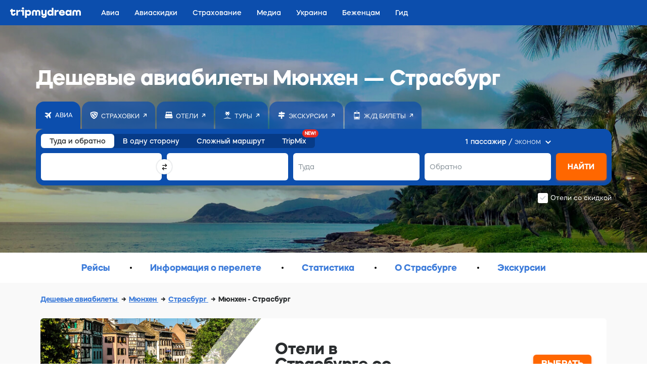

--- FILE ---
content_type: text/html; charset=utf-8
request_url: https://avia.tripmydream.com/routes/muc-sxb
body_size: 25108
content:
<!DOCTYPE html> <html lang="ru"> <head> <meta charset="utf-8"> <title>Мюнхен - Страсбург. Купить билет на самолет - tripmydream</title> <meta name="viewport" content="width=device-width, initial-scale=1"> <meta name="format-detection" content="telephone=no"> <link rel="canonical" href="https://avia.tripmydream.com/routes/muc-sxb"/> <link rel="alternate" href="https://avia.tripmydream.com/routes/muc-sxb" hreflang="ru"/> <link rel="alternate" href="https://tripmydream.ua/flights/routes/muc-sxb" hreflang="uk"/> <link rel="alternate" href="https://en.tripmydream.com/flights/routes/muc-sxb" hreflang="en"/> <meta name="google-site-verification" content="wHRn3rG4jPM8KyulriHNCPpyBi9t6qVNCnn6BvZpT64"/> <meta name="apple-itunes-app" content="app-id=1523289196, affiliate-data=avialandings-routes"> <link rel="stylesheet" media="all" href="https://tripmydream.cc/hybrid/landing.css?1407"> <meta property="og:description" content="Нe переплачивай, найди выгодные авиабилеты Мюнхен - Страсбург с tripmydream ✅ Сравни цены у разных авиакомпаний ✈ Полетели?"> <meta name="twitter:description" content="Нe переплачивай, найди выгодные авиабилеты Мюнхен - Страсбург с tripmydream ✅ Сравни цены у разных авиакомпаний ✈ Полетели?"> <meta name="description" content="Нe переплачивай, найди выгодные авиабилеты Мюнхен - Страсбург с tripmydream ✅ Сравни цены у разных авиакомпаний ✈ Полетели?"> <meta property="og:see_also" content="https://tripmydream.ua"> <meta property="og:site_name" content="tripmydream.com"> <meta property="og:see_also" content="https://tripmydream.com"> <meta property="og:locale" content="ru_RU"> <meta property="article:publisher" content="https://www.facebook.com/TRIPMYDREAMcom"> <meta name="twitter:card" content="summary_large_image"> <meta name="twitter:site" content="@tripmydream"> <style>svg.icon { height: 1em; }</style> <!-- Google Tag Manager --> <script>(function (w, d, s, l, i) { w[l] = w[l] || []; w[l].push({ 'gtm.start': new Date().getTime(), event: 'gtm.js' }); var f = d.getElementsByTagName(s)[0], j = d.createElement(s), dl = l != 'dataLayer' ? '&l=' + l : ''; j.async = true; j.src = 'https://www.googletagmanager.com/gtm.js?id=' + i + dl; f.parentNode.insertBefore(j, f); })(window, document, 'script', 'dataLayer', 'GTM-5XRVFG');</script> <!-- End Google Tag Manager --> </head> <body> <div class="wrapper" > <!-- HHEADER --> <div id="react-header" class="rHeader"> <div class="rHeader__container"> <div class="rHeader__wrap"> <a class="rHeader__logo" href="https://tripmydream.com/"> <svg width="141" height="21" viewBox="0 0 141 21" fill="none" xmlns="http://www.w3.org/2000/svg"> <path d="M7.734 12.377c0 .578-.518.996-1.233.996-.85 0-1.455-.597-1.455-1.435V8.403h5.045V5.308H5.046V3.096H1.684v2.212H0v3.095h1.684v3.535c0 2.697 2.015 4.643 4.776 4.643 2.647 0 4.527-1.767 4.527-4.199v-.776H7.74v.771h-.005zM15.69 7.162v-1.86h-3.362v11.055h3.362v-5.415c0-1.482 1.166-2.544 2.756-2.544h2.062V5.195h-1.01c-1.586 0-2.927.74-3.808 1.967zM21.52 5.307v3.09h2.688v7.96h3.367V5.307H21.52zM25.554 0c-1.3 0-2.243.884-2.243 2.1 0 1.215.942 2.099 2.243 2.099 1.3 0 2.243-.884 2.243-2.1C27.797.884 26.854 0 25.554 0zM36.718 5.083c-1.41 0-2.632.526-3.544 1.42V5.307h-3.361V20.78h3.362v-5.619c.911.894 2.134 1.42 3.543 1.42 3.025 0 5.2-2.41 5.2-5.746 0-3.341-2.175-5.752-5.2-5.752zm-.85 8.29c-1.57 0-2.688-1.062-2.688-2.543 0-1.482 1.119-2.544 2.688-2.544 1.57 0 2.689 1.062 2.689 2.543 0 1.482-1.12 2.544-2.689 2.544zM55.614 5.083c-1.56 0-2.875.664-3.72 1.752-.844-1.093-2.16-1.752-3.719-1.752-2.714 0-4.683 1.946-4.683 4.643v6.63h3.362V9.88c0-.97.694-1.68 1.637-1.68 1.01 0 1.725.73 1.725 1.747v6.41h3.362v-6.41c0-1.017.715-1.747 1.725-1.747.943 0 1.637.705 1.637 1.68v6.478h3.362v-6.63c-.005-2.698-1.974-4.644-4.688-4.644zM69.378 11.606c0 1.083-.808 1.854-1.927 1.854-1.098 0-1.88-.75-1.88-1.793v-6.36h-3.362v6.524c0 2.763 1.839 4.75 4.393 4.75a3.904 3.904 0 002.782-1.129v.905c0 .904-.876 1.547-2.062 1.547-1.01 0-1.751-.465-1.751-1.103h-3.253c0 2.432 2.129 4.199 5.087 4.199 3.072 0 5.335-1.946 5.335-4.643V5.307h-3.362v6.299zM83.053 6.493c-.906-.884-2.118-1.405-3.517-1.405-3.025 0-5.222 2.41-5.222 5.747 0 3.335 2.197 5.746 5.222 5.746 1.399 0 2.616-.52 3.517-1.404v1.185h3.362V.884h-3.362v5.609zm-2.693 6.88c-1.57 0-2.689-1.062-2.689-2.543 0-1.482 1.12-2.544 2.689-2.544 1.57 0 2.688 1.062 2.688 2.543.005 1.482-1.119 2.544-2.688 2.544zM91.794 7.162v-1.86h-3.362v11.055h3.362v-5.415c0-1.482 1.165-2.544 2.755-2.544h2.062V5.195h-1.01c-1.585 0-2.927.74-3.807 1.967zM103.138 5.083c-3.315 0-5.74 2.385-5.74 5.767 0 3.402 2.466 5.726 6.098 5.726 3.18 0 5.449-1.767 5.449-4.199h-3.362c0 .639-.875 1.104-2.108 1.104-1.523 0-2.647-.705-2.735-1.768h8.293c.021-.286.021-.572.021-.572 0-3.514-2.487-6.058-5.916-6.058zm-2.419 4.755c.114-1.016 1.186-1.767 2.533-1.767 1.321 0 2.378.75 2.487 1.767h-5.02zM118.917 6.493c-.907-.884-2.119-1.405-3.518-1.405-3.025 0-5.221 2.41-5.221 5.747 0 3.335 2.196 5.746 5.221 5.746 1.399 0 2.616-.52 3.518-1.404v1.185h3.362V5.307h-3.362v1.186zm-2.689 6.88c-1.569 0-2.688-1.062-2.688-2.543 0-1.482 1.119-2.544 2.688-2.544 1.57 0 2.689 1.062 2.689 2.543 0 1.482-1.119 2.544-2.689 2.544zM136.312 5.083c-1.559 0-2.875.664-3.719 1.752-.844-1.093-2.16-1.752-3.719-1.752-2.715 0-4.688 1.946-4.688 4.643v6.63h3.361V9.88c0-.97.695-1.68 1.637-1.68 1.011 0 1.725.73 1.725 1.747v6.41h3.362v-6.41c0-1.017.715-1.747 1.725-1.747.943 0 1.637.705 1.637 1.68v6.478h3.362v-6.63c.005-2.698-1.968-4.644-4.683-4.644z" fill="currentColor"></path> </svg> </a> <div class="rHeader__nav-list"> <a class="rHeader__nav-item " href="https://avia.tripmydream.com/" target="_self"><span class="rHeader__nav-text">Авиа</span></a> <a class="rHeader__nav-item " href="https://avia.tripmydream.com/aviapromo" target="_self"><span class="rHeader__nav-text">Авиаскидки</span></a> <a class="rHeader__nav-item " href="https://insurance.tripmydream.com" target="_self"><span class="rHeader__nav-text">Страхование</span></a> <a class="rHeader__nav-item " href="https://tripmydream.com/media" target="_self"><span class="rHeader__nav-text">Медиа</span></a> <a class="rHeader__nav-item " href="https://ukraine.tripmydream.com/" target="_self"><span class="rHeader__nav-text">Украина</span></a> <a class="rHeader__nav-item " href="https://help-ua.tripmydream.com/" target="_self"><span class="rHeader__nav-text">Беженцам</span></a> <a class="rHeader__nav-item " href="https://tripmydream.com/guides" target="_self"><span class="rHeader__nav-text">Гид</span></a> </div> </div> </div> </div> <div id="hybridContainer" class="wrapper wrapperFix"> <div class="presearch-wrap"> <picture class="presearch-picture hidden-mob"><img src="//tripmydream.cc/hybrid/img/bg_newbrand_avia_2.jpg" srcset="//tripmydream.cc/hybrid/img/bg_newbrand_avia_2_2x.jpg 2x" style="object-fit: cover;"></picture> <div class="presearch hc-presearch"> <h1 class="presearch__title">Дешевые авиабилеты Мюнхен — Страсбург</h1> <div class="presearchLinks hc-presearch-links"><div class="presearchLinks__wrap hc-presearch-links-wrap"><a target="_blank" class="presearchLinks__item active noLink" href="https://avia.tripmydream.com"><div class="presearchLinks__item-icon"><svg width="14" height="14" viewBox="0 0 14 14" fill="none" xmlns="http://www.w3.org/2000/svg"> <path d="M8.08984 3.08203L2.25391 1.81641C2.23047 1.81641 2.21875 1.81641 2.21875 1.81641C2.19531 1.81641 2.18359 1.81641 2.18359 1.81641C2.13672 1.81641 2.08984 1.82812 2.04297 1.85156C1.99609 1.875 1.96094 1.89844 1.9375 1.92188L0.953125 2.90625C0.90625 2.92969 0.882812 2.96484 0.882812 3.01172C0.859375 3.05859 0.847656 3.10547 0.847656 3.15234C0.847656 3.19922 0.859375 3.25781 0.882812 3.32812C0.90625 3.375 0.953125 3.41016 1.02344 3.43359L5.20703 6L8.08984 3.08203ZM12.3086 11.8711L10.8672 5.22656L12.4492 3.64453C12.4492 3.62109 12.4609 3.60938 12.4844 3.60938C12.4844 3.60938 12.4844 3.59766 12.4844 3.57422C12.6953 3.29297 12.9414 2.87109 13.2227 2.30859C13.5039 1.72266 13.4922 1.26562 13.1875 0.9375C12.8594 0.632812 12.4141 0.621094 11.8516 0.902344C11.2656 1.18359 10.832 1.42969 10.5508 1.64062C10.5273 1.64062 10.5156 1.65234 10.5156 1.67578C10.5156 1.67578 10.5039 1.67578 10.4805 1.67578L4.22266 7.93359H1.44531C1.39844 7.93359 1.35156 7.94531 1.30469 7.96875C1.25781 7.99219 1.22266 8.01562 1.19922 8.03906L0.707031 8.53125C0.683594 8.55469 0.660156 8.58984 0.636719 8.63672C0.613281 8.68359 0.601562 8.73047 0.601562 8.77734C0.601562 8.84766 0.625 8.90625 0.671875 8.95312C0.695312 9 0.730469 9.04688 0.777344 9.09375L3.625 10.5L5.03125 13.3477C5.07812 13.3945 5.125 13.4414 5.17188 13.4883C5.21875 13.5117 5.27734 13.5234 5.34766 13.5234C5.39453 13.5234 5.44141 13.5117 5.48828 13.4883C5.53516 13.4648 5.57031 13.4414 5.59375 13.418L6.08594 12.9258C6.10938 12.9023 6.13281 12.8672 6.15625 12.8203C6.17969 12.7734 6.19141 12.7266 6.19141 12.6797V9.90234L7.73828 8.35547L10.6914 13.1016C10.7148 13.1719 10.7617 13.2188 10.832 13.2422C10.8789 13.2656 10.9258 13.2773 10.9727 13.2773C11.0195 13.2773 11.0664 13.2773 11.1133 13.2773C11.1602 13.2539 11.1953 13.2188 11.2188 13.1719L12.2031 12.1875C12.2266 12.1641 12.25 12.1289 12.2734 12.082C12.2969 12.0352 12.3086 11.9883 12.3086 11.9414C12.3086 11.918 12.3086 11.8945 12.3086 11.8711Z" fill="currentColor"></path> </svg> </div><div class="presearchLinks__item-text">Авиа</div></a><a class="presearchLinks__item" href="https://insurance.tripmydream.com/?utm_medium=presearch"><div class="presearchLinks__item-icon"><svg width="16" height="16" viewBox="0 0 16 16" fill="none" xmlns="http://www.w3.org/2000/svg"> <path d="M0.722656 3.13281C0.722656 3.0625 0.746094 3.00391 0.792969 2.95703C0.816406 2.88672 0.863281 2.83984 0.933594 2.81641C1.02734 2.76953 1.89453 2.42969 3.53516 1.79688C5.15234 1.16406 6.64062 0.847656 8 0.847656C9.5 0.847656 11.0352 1.17578 12.6055 1.83203C14.1758 2.46484 14.9961 2.79297 15.0664 2.81641C15.1367 2.83984 15.1953 2.88672 15.2422 2.95703C15.2656 3.00391 15.2773 3.0625 15.2773 3.13281C15.2773 3.20312 15.2305 4.08203 15.1367 5.76953C15.0195 7.43359 14.5391 9.03906 13.6953 10.5859C12.8516 12.1562 11.7383 13.3398 10.3555 14.1367C8.94922 14.9336 8.21094 15.3438 8.14062 15.3672C8.11719 15.3672 8.09375 15.3789 8.07031 15.4023C8.04688 15.4023 8.02344 15.4023 8 15.4023C7.97656 15.4023 7.95312 15.4023 7.92969 15.4023C7.90625 15.3789 7.88281 15.3672 7.85938 15.3672C7.78906 15.3438 7.0625 14.9336 5.67969 14.1367C4.27344 13.3398 3.14844 12.1562 2.30469 10.5859C1.46094 9.03906 0.992188 7.43359 0.898438 5.76953C0.78125 4.08203 0.722656 3.20312 0.722656 3.13281ZM3.85156 9.63672C4.46094 10.7617 5.26953 11.6055 6.27734 12.168C7.28516 12.7305 7.8125 13.0234 7.85938 13.0469C7.88281 13.0703 7.90625 13.082 7.92969 13.082C7.95312 13.082 7.97656 13.082 8 13.082C8.02344 13.082 8.04688 13.082 8.07031 13.082C8.09375 13.082 8.11719 13.0703 8.14062 13.0469C8.1875 13.0234 8.71484 12.7305 9.72266 12.168C10.7305 11.6055 11.5391 10.7617 12.1484 9.63672C12.7344 8.51172 13.0859 7.42188 13.2031 6.36719C13.2969 5.28906 13.3438 4.72656 13.3438 4.67969C13.3438 4.60938 13.332 4.55078 13.3086 4.50391C13.2852 4.43359 13.2383 4.38672 13.168 4.36328C13.1211 4.31641 12.5234 4.04688 11.375 3.55469C10.2266 3.03906 9.10156 2.78125 8 2.78125C6.875 2.78125 5.75 3.03906 4.625 3.55469C3.47656 4.04688 2.86719 4.31641 2.79688 4.36328C2.75 4.38672 2.71484 4.43359 2.69141 4.50391C2.64453 4.55078 2.62109 4.60938 2.62109 4.67969C2.64453 4.72656 2.71484 5.28906 2.83203 6.36719C2.92578 7.44531 3.26562 8.53516 3.85156 9.63672ZM10.9531 9.46094L6.34766 4.25781C6.58203 4.16406 6.83984 4.09375 7.12109 4.04688C7.40234 4 7.69531 3.97656 8 3.97656C8.77344 3.97656 9.58203 4.15234 10.4258 4.50391C11.2695 4.83203 11.8438 5.06641 12.1484 5.20703C12.1016 5.93359 11.9961 6.63672 11.832 7.31641C11.6445 7.97266 11.3984 8.60547 11.0938 9.21484L11.1289 9.17969C11.082 9.22656 11.0469 9.27344 11.0234 9.32031C11 9.36719 10.9766 9.41406 10.9531 9.46094ZM4.94141 4.75L10.0391 10.5156C9.73438 10.7734 9.41797 11.0195 9.08984 11.2539C8.76172 11.4648 8.41016 11.6641 8.03516 11.8516H8C7.76562 11.7578 7.29688 11.4766 6.59375 11.0078C5.86719 10.5391 5.29297 9.91797 4.87109 9.14453C4.58984 8.58203 4.36719 7.97266 4.20312 7.31641C4.01562 6.63672 3.91016 5.94531 3.88672 5.24219V5.20703C4.00391 5.16016 4.15625 5.10156 4.34375 5.03125C4.50781 4.9375 4.70703 4.84375 4.94141 4.75Z" fill="currentColor"></path> </svg> </div><div class="presearchLinks__item-text">Страховки</div></a><a target="_blank" class="presearchLinks__item" href="http://tmeta.click/deeplink/hotels?f=null&amp;h=undefined&amp;v=web&amp;s=hybrid&amp;d=Mac/Chrome/10.157/90.04430212&amp;g=1691889933.1595494945&amp;lang=undefined&amp;currency=undefined&amp;click_button=presearch" target="_blank"><div class="presearchLinks__item-icon"><svg width="16" height="15" viewBox="0 0 16 15" fill="none" xmlns="http://www.w3.org/2000/svg"> <path d="M12.8516 14.0508C12.7578 14.0508 12.6758 14.0156 12.6055 13.9453C12.5352 13.875 12.5 13.793 12.5 13.6992V13.3477H13.2031V13.6992C13.2031 13.793 13.168 13.875 13.0977 13.9453C13.0273 14.0156 12.9453 14.0508 12.8516 14.0508ZM15.6289 11.2383C15.6289 11.2383 15.6289 11.25 15.6289 11.2734C15.6289 11.6484 15.5 11.9766 15.2422 12.2578C14.9844 12.5156 14.668 12.6562 14.293 12.6797H1.70703C1.33203 12.6562 1.01562 12.5156 0.757812 12.2578C0.5 11.9766 0.371094 11.6484 0.371094 11.2734C0.371094 11.25 0.371094 11.2383 0.371094 11.2383V10.2539H15.6289V11.2383ZM2.79688 13.6992V13.3477H3.5V13.6992C3.5 13.793 3.46484 13.875 3.39453 13.9453C3.32422 14.0156 3.24219 14.0508 3.14844 14.0508C3.05469 14.0508 2.97266 14.0156 2.90234 13.9453C2.83203 13.875 2.79688 13.793 2.79688 13.6992ZM2.09375 3.99609H3.5C3.5 4.20703 3.57031 4.38281 3.71094 4.52344C3.85156 4.64062 4.01562 4.69922 4.20312 4.69922H6.94531C7.08594 4.69922 7.21484 4.67578 7.33203 4.62891C7.42578 4.55859 7.49609 4.46484 7.54297 4.34766H8.45703C8.50391 4.46484 8.58594 4.55859 8.70312 4.62891C8.79688 4.67578 8.91406 4.69922 9.05469 4.69922H11.7969C11.9844 4.69922 12.1484 4.64062 12.2891 4.52344C12.4297 4.38281 12.5 4.20703 12.5 3.99609H13.8711L15.5234 9.55078H0.476562L2.09375 3.99609ZM12.5 2.625C12.5 2.4375 12.4297 2.27344 12.2891 2.13281C12.1484 1.99219 11.9844 1.92188 11.7969 1.92188H9.05469C8.84375 1.92188 8.67969 1.99219 8.5625 2.13281C8.42188 2.27344 8.35156 2.4375 8.35156 2.625V3.32812H7.64844V2.625C7.64844 2.4375 7.58984 2.27344 7.47266 2.13281C7.33203 1.99219 7.15625 1.92188 6.94531 1.92188H4.20312C4.01562 1.92188 3.85156 1.99219 3.71094 2.13281C3.57031 2.27344 3.5 2.4375 3.5 2.625V3.32812H2.12891V1.04297C2.12891 0.808594 2.21094 0.609375 2.375 0.445312C2.53906 0.28125 2.72656 0.199219 2.9375 0.199219H13.0625C13.2734 0.199219 13.4609 0.28125 13.625 0.445312C13.7891 0.609375 13.8711 0.808594 13.8711 1.04297V3.32812H12.5V2.625Z" fill="currentColor"></path> </svg> </div><div class="presearchLinks__item-text">Отели</div></a><a target="_blank" class="presearchLinks__item" href="https://tours.tripmydream.com"><div class="presearchLinks__item-icon"><svg width="16" height="15" viewBox="0 0 16 15" fill="none" xmlns="http://www.w3.org/2000/svg"> <path d="M8 5.33203L8.35156 5.96484V11.2734C9.00781 11.2969 9.64062 11.3789 10.25 11.5195C10.8594 11.6367 11.457 11.8125 12.043 12.0469L11.9727 12.0117C12.0195 12.0352 12.0664 12.082 12.1133 12.1523C12.1367 12.1992 12.1484 12.2578 12.1484 12.3281C12.1484 12.4219 12.1133 12.5039 12.043 12.5742C11.9727 12.6445 11.8906 12.6797 11.7969 12.6797C11.7734 12.6797 11.75 12.6797 11.7266 12.6797C11.7031 12.6562 11.6797 12.6445 11.6562 12.6445C11.3281 12.4805 10.8242 12.3281 10.1445 12.1875C9.44141 12.0469 8.72656 11.9766 8 11.9766C7.27344 11.9766 6.57031 12.0469 5.89062 12.1875C5.1875 12.3281 4.67188 12.4805 4.34375 12.6445C4.32031 12.6445 4.29688 12.6562 4.27344 12.6797C4.25 12.6797 4.22656 12.6797 4.20312 12.6797C4.10938 12.6797 4.02734 12.6445 3.95703 12.5742C3.88672 12.5039 3.85156 12.4219 3.85156 12.3281C3.85156 12.2578 3.875 12.1992 3.92188 12.1523C3.94531 12.082 3.98047 12.0352 4.02734 12.0117C4.56641 11.8008 5.14062 11.6367 5.75 11.5195C6.35938 11.3789 6.99219 11.2969 7.64844 11.2734V5.96484L8 5.33203ZM0.933594 13.3828L2.69141 12.6797C2.69141 12.6797 2.70312 12.6797 2.72656 12.6797C2.75 12.6797 2.77344 12.6797 2.79688 12.6797C2.82031 12.6797 2.84375 12.6797 2.86719 12.6797C2.89062 12.6797 2.91406 12.6797 2.9375 12.6797L4.55469 13.3477L6.13672 12.6797C6.16016 12.6797 6.18359 12.6797 6.20703 12.6797C6.23047 12.6797 6.25391 12.6797 6.27734 12.6797C6.30078 12.6797 6.32422 12.6797 6.34766 12.6797C6.37109 12.6797 6.38281 12.6797 6.38281 12.6797L8 13.3477L9.61719 12.6797C9.61719 12.6797 9.62891 12.6797 9.65234 12.6797C9.67578 12.6797 9.69922 12.6797 9.72266 12.6797C9.74609 12.6797 9.76953 12.6797 9.79297 12.6797C9.81641 12.6797 9.83984 12.6797 9.86328 12.6797L11.4453 13.3477L13.0625 12.6797C13.0859 12.6797 13.1094 12.6797 13.1328 12.6797C13.1562 12.6797 13.1797 12.6797 13.2031 12.6797C13.2266 12.6797 13.25 12.6797 13.2734 12.6797C13.2969 12.6797 13.3086 12.6797 13.3086 12.6797L15.0664 13.3828C15.1133 13.4062 15.1602 13.4531 15.207 13.5234C15.2539 13.5703 15.2773 13.6289 15.2773 13.6992C15.2773 13.793 15.2422 13.875 15.1719 13.9453C15.1016 14.0156 15.0195 14.0508 14.9258 14.0508C14.9023 14.0508 14.8789 14.0508 14.8555 14.0508C14.832 14.0508 14.8086 14.0391 14.7852 14.0156L13.2031 13.3828L11.5859 14.0156C11.5625 14.0391 11.5391 14.0508 11.5156 14.0508C11.4922 14.0508 11.4688 14.0508 11.4453 14.0508C11.4219 14.0508 11.4102 14.0508 11.4102 14.0508C11.3867 14.0508 11.3633 14.0391 11.3398 14.0156L9.72266 13.3828L8.14062 14.0156C8.11719 14.0391 8.09375 14.0508 8.07031 14.0508C8.04688 14.0508 8.02344 14.0508 8 14.0508C7.97656 14.0508 7.95312 14.0508 7.92969 14.0508C7.90625 14.0508 7.88281 14.0391 7.85938 14.0156L6.27734 13.3828L4.66016 14.0156C4.63672 14.0391 4.625 14.0508 4.625 14.0508C4.60156 14.0508 4.57812 14.0508 4.55469 14.0508C4.53125 14.0508 4.50781 14.0508 4.48438 14.0508C4.46094 14.0508 4.4375 14.0391 4.41406 14.0156L2.79688 13.3828L1.21484 14.0156C1.19141 14.0391 1.16797 14.0508 1.14453 14.0508C1.12109 14.0508 1.09766 14.0508 1.07422 14.0508C0.980469 14.0508 0.898438 14.0156 0.828125 13.9453C0.757812 13.875 0.722656 13.793 0.722656 13.6992C0.722656 13.6289 0.746094 13.5703 0.792969 13.5234C0.839844 13.4531 0.886719 13.4062 0.933594 13.3828ZM12.5 4.69922C12.4766 4.69922 12.4648 4.69922 12.4648 4.69922C12.4414 4.69922 12.4297 4.69922 12.4297 4.69922L10.707 4.3125C10.8008 4.54688 10.8711 4.79297 10.918 5.05078C10.9648 5.28516 10.9883 5.54297 10.9883 5.82422C10.9883 6.05859 10.9648 6.29297 10.918 6.52734C10.8711 6.76172 10.8125 6.99609 10.7422 7.23047V7.19531C10.7188 7.24219 10.6836 7.28906 10.6367 7.33594C10.5898 7.38281 10.5312 7.40625 10.4609 7.40625C10.4375 7.40625 10.4258 7.40625 10.4258 7.40625C10.3555 7.40625 10.2969 7.39453 10.25 7.37109C10.2031 7.34766 10.168 7.3125 10.1445 7.26562L8 4.38281L5.85547 7.26562C5.83203 7.3125 5.79688 7.34766 5.75 7.37109C5.70312 7.39453 5.64453 7.40625 5.57422 7.40625C5.55078 7.40625 5.53906 7.40625 5.53906 7.40625C5.46875 7.40625 5.41016 7.38281 5.36328 7.33594C5.31641 7.28906 5.28125 7.24219 5.25781 7.19531C5.1875 6.98438 5.12891 6.76172 5.08203 6.52734C5.03516 6.29297 5.01172 6.05859 5.01172 5.82422C5.01172 5.54297 5.03516 5.27344 5.08203 5.01562C5.12891 4.75781 5.21094 4.51172 5.32812 4.27734L5.29297 4.3125L3.57031 4.69922C3.54688 4.69922 3.52344 4.69922 3.5 4.69922C3.40625 4.69922 3.32422 4.66406 3.25391 4.59375C3.18359 4.52344 3.14844 4.44141 3.14844 4.34766C3.14844 4.34766 3.14844 4.33594 3.14844 4.3125C3.14844 4.28906 3.16016 4.27734 3.18359 4.27734H3.14844C3.33594 3.76172 3.61719 3.31641 3.99219 2.94141C4.34375 2.56641 4.75391 2.29688 5.22266 2.13281L5.25781 2.09766L3.95703 1.11328C3.93359 1.08984 3.91016 1.05469 3.88672 1.00781C3.83984 0.9375 3.81641 0.878906 3.81641 0.832031C3.81641 0.761719 3.83984 0.703125 3.88672 0.65625C3.91016 0.609375 3.95703 0.5625 4.02734 0.515625C4.23828 0.421875 4.46094 0.351562 4.69531 0.304688C4.92969 0.234375 5.1875 0.199219 5.46875 0.199219C5.84375 0.199219 6.20703 0.269531 6.55859 0.410156C6.91016 0.527344 7.22656 0.691406 7.50781 0.902344C7.60156 0.996094 7.69531 1.10156 7.78906 1.21875C7.85938 1.3125 7.92969 1.41797 8 1.53516C8.07031 1.41797 8.15234 1.3125 8.24609 1.21875C8.31641 1.10156 8.39844 0.996094 8.49219 0.902344C8.77344 0.691406 9.08984 0.527344 9.44141 0.410156C9.79297 0.269531 10.1562 0.199219 10.5312 0.199219C10.8125 0.199219 11.0703 0.234375 11.3047 0.304688C11.5391 0.351562 11.7734 0.433594 12.0078 0.550781L11.9727 0.515625C12.043 0.5625 12.1016 0.609375 12.1484 0.65625C12.1719 0.703125 12.1836 0.761719 12.1836 0.832031C12.1836 0.878906 12.1719 0.9375 12.1484 1.00781C12.1016 1.05469 12.0664 1.08984 12.043 1.11328L10.7422 2.09766C11.2344 2.28516 11.668 2.56641 12.043 2.94141C12.3945 3.31641 12.6523 3.75 12.8164 4.24219V4.27734C12.8398 4.27734 12.8516 4.28906 12.8516 4.3125C12.8516 4.33594 12.8516 4.34766 12.8516 4.34766C12.8516 4.44141 12.8164 4.52344 12.7461 4.59375C12.6758 4.66406 12.5938 4.69922 12.5 4.69922ZM5.82031 3.50391L5.85547 3.46875H5.89062L6.76953 3.29297L5.92578 2.625C5.55078 2.71875 5.21094 2.87109 4.90625 3.08203C4.57812 3.29297 4.30859 3.55078 4.09766 3.85547L5.82031 3.50391ZM9.23047 3.29297L11.9023 3.85547C11.6914 3.55078 11.4336 3.29297 11.1289 3.08203C10.8008 2.87109 10.4492 2.71875 10.0742 2.625L9.23047 3.29297Z" fill="currentColor"></path> </svg> </div><div class="presearchLinks__item-text">Туры</div></a><a target="_blank" class="presearchLinks__item" href="http://tmeta.click/deeplink/excursions?f=null&amp;h=undefined&amp;v=web&amp;s=hybrid&amp;d=Mac/Chrome/10.157/90.04430212&amp;g=1691889933.1595494945&amp;lang=undefined&amp;currency=undefined&amp;click_button=header" target="_blank"><div class="presearchLinks__item-icon"><svg width="14" height="14" viewBox="0 0 14 14" fill="none" xmlns="http://www.w3.org/2000/svg"> <path d="M1.92814 6.5625L0 8.20632L1.92853 9.84375H5.77443V14H8.22989V9.84375H12.3315V6.5625H1.92814Z" fill="currentColor"></path> <path d="M12.0716 1.64062H8.23086V0H5.77539V1.64062H1.67383V4.92188H5.77539V5.74219H8.23086V4.92188H12.0713L14.001 3.28445L12.0716 1.64062Z" fill="currentColor"></path> </svg> </div><div class="presearchLinks__item-text">Экскурсии</div></a><a target="_blank" class="presearchLinks__item" href="https://rail.tripmydream.com"><div class="presearchLinks__item-icon"><svg width="12" height="19" viewBox="0 0 12 19" fill="none" xmlns="http://www.w3.org/2000/svg"> <path d="M7.65234 1.70703C7.60547 1.80078 7.53516 1.85937 7.44141 1.88281C7.34766 1.88281 7.25391 1.84766 7.16016 1.77734L6 0.898438L4.83984 1.77734C4.79297 1.80078 4.75781 1.82422 4.73438 1.84766C4.6875 1.84766 4.65234 1.84766 4.62891 1.84766C4.55859 1.84766 4.5 1.83594 4.45312 1.8125C4.40625 1.78906 4.37109 1.75391 4.34766 1.70703C4.27734 1.63672 4.25391 1.55469 4.27734 1.46094C4.27734 1.36719 4.32422 1.29687 4.41797 1.25L5.78906 0.195312C5.85938 0.148438 5.92969 0.125 6 0.125C6.07031 0.125 6.14062 0.148438 6.21094 0.195312L7.58203 1.25C7.67578 1.29687 7.73438 1.36719 7.75781 1.46094C7.75781 1.55469 7.72266 1.63672 7.65234 1.70703ZM1.5 2.90234H10.5C10.7812 2.90234 11.0273 3.00781 11.2383 3.21875C11.4492 3.40625 11.5547 3.64062 11.5547 3.92188V14.9961C11.5547 15.3008 11.4492 15.5586 11.2383 15.7695C11.0273 15.957 10.7812 16.0508 10.5 16.0508H1.5C1.21875 16.0508 0.972656 15.957 0.761719 15.7695C0.550781 15.5586 0.445312 15.3008 0.445312 14.9961V3.92188C0.445312 3.64062 0.550781 3.40625 0.761719 3.21875C0.972656 3.00781 1.21875 2.90234 1.5 2.90234ZM7.72266 4.27344H4.27734C4.18359 4.27344 4.10156 4.30859 4.03125 4.37891C3.96094 4.44922 3.92578 4.53125 3.92578 4.625C3.92578 4.71875 3.96094 4.80078 4.03125 4.87109C4.10156 4.94141 4.18359 4.97656 4.27734 4.97656H7.72266C7.81641 4.97656 7.89844 4.94141 7.96875 4.87109C8.03906 4.80078 8.07422 4.71875 8.07422 4.625C8.07422 4.53125 8.03906 4.44922 7.96875 4.37891C7.89844 4.30859 7.81641 4.27344 7.72266 4.27344ZM9.44531 14.6797C9.65625 14.6797 9.83203 14.6094 9.97266 14.4688C10.0898 14.3281 10.1484 14.1641 10.1484 13.9766C10.1484 13.7891 10.0898 13.625 9.97266 13.4844C9.83203 13.3438 9.65625 13.2734 9.44531 13.2734C9.25781 13.2734 9.10547 13.3438 8.98828 13.4844C8.84766 13.625 8.77734 13.7891 8.77734 13.9766C8.77734 14.1641 8.84766 14.3281 8.98828 14.4688C9.10547 14.6094 9.25781 14.6797 9.44531 14.6797ZM2.55469 14.6797C2.74219 14.6797 2.90625 14.6094 3.04688 14.4688C3.16406 14.3281 3.22266 14.1641 3.22266 13.9766C3.22266 13.7891 3.16406 13.625 3.04688 13.4844C2.90625 13.3438 2.74219 13.2734 2.55469 13.2734C2.34375 13.2734 2.17969 13.3438 2.0625 13.4844C1.92188 13.625 1.85156 13.7891 1.85156 13.9766C1.85156 14.1641 1.92188 14.3281 2.0625 14.4688C2.17969 14.6094 2.34375 14.6797 2.55469 14.6797ZM1.14844 12.2539H10.8516V5.99609H1.14844V12.2539ZM10.9219 16.7539L11.4844 17.5977C11.5312 17.668 11.5547 17.75 11.5547 17.8438C11.5312 17.9375 11.4727 18.0078 11.3789 18.0547C11.3555 18.0781 11.332 18.0898 11.3086 18.0898C11.2617 18.1133 11.2266 18.125 11.2031 18.125C11.1328 18.125 11.0742 18.1133 11.0273 18.0898C10.9805 18.0664 10.9336 18.0312 10.8867 17.9844L10.5352 17.4219H1.46484L1.07812 17.9844C1.05469 18.0312 1.01953 18.0664 0.972656 18.0898C0.925781 18.1133 0.867188 18.125 0.796875 18.125C0.773438 18.125 0.75 18.1133 0.726562 18.0898C0.679688 18.0898 0.644531 18.0781 0.621094 18.0547C0.527344 18.0078 0.480469 17.9375 0.480469 17.8438C0.457031 17.75 0.46875 17.668 0.515625 17.5977L1.07812 16.7539H10.9219Z" fill="currentColor"></path> </svg> </div><div class="presearchLinks__item-text">Ж/Д билеты</div></a></div></div> <div class="presearch__searchform hc-searchform"> <div class="presearch__row presearch__row_settings"> <div class="presearch__cell hc-searchmode"> <div class="s-mode"> <div class="s-mode__buttons"> <input class="hc-sm-btn" type="radio" name="searchmode" id="searchmodert" value="RT" checked=""> <label for="searchmodert">Туда и обратно</label> <input class="hc-sm-btn" type="radio" name="searchmode" id="searchmodeow" value="OW"> <label for="searchmodeow">В одну сторону</label> <input class="hc-sm-btn" type="radio" name="searchmode" id="searchmodecr" value="CR"> <label for="searchmodecr">Сложный маршрут</label> <input class="hc-sm-btn" type="radio" name="searchmode" id="searchmodemc" value="MC"> <label for="searchmodemc"><span>TripMix</span><span class="new">NEW!</span></label></div> </div> </div><!--.presearch__cell.hc-peopleselector--></div> <div class="presearch__row presearch__row_rt"> <div class="presearch__cell hc-autocomplete"> <div class="s-form hc-ac-form" data-index="0"> <div class="s-form__col hc-ac-col"> <div class="s-form__field hc-ac-field"><label class="s-form__label"></label></div> </div> <div class="s-form__col hc-ac-col"> <div class="s-form__field hc-ac-field"><label class="s-form__label"></label> <div class="s-form__input-wrap hc-ac-input-wrap"> <div class="hc-ac-wrap" data-form-index="0" data-index="1"></div> </div> </div> </div> <div class="autocomplete hc-ac-autocomplete" data-index="0" style="display: none;"> <div class="hc-ac-head"> <div class="autocomplete__head"> <div class="autocomplete__field"> <div class="autocomplete__input-wrap hc-ac-input-wrap"> <div class="autocomplete__label hc-ac-input-mobile-label">Label</div> <div class="autocomplete__input-mobWrap hc-ac-wrap-mobile"></div> <input class="autocomplete__input hc-ac-input-mobile" placeholder="" data-placeholder="" data-placeholder-left="" data-placeholder-right="" style="min-width: 100px;"></div> <button class="autocomplete__head-btn autocomplete__head-btn_blue hc-ac-close"> Готово </button> </div> </div> </div> <div class="autocomplete__dropdown hc-ac-dropdown" data-index="0" style="display: none;"></div> </div> <div class="s-form__switch hc-ac-switch" data-index="0"> <svg width="11" height="14" viewBox="0 0 11 14" fill="none" xmlns="http://www.w3.org/2000/svg"> <path d="M10.82 3.6L7.694 6.726a.633.633 0 01-.901-.889l1.521-1.565h-6.76a.672.672 0 110-1.344h6.76L6.793 1.363a.633.633 0 01.901-.889L10.82 3.6zM.18 10.4l3.126-3.126a.633.633 0 01.902.89L2.686 9.727h6.76a.672.672 0 010 1.344h-6.76l1.522 1.565a.633.633 0 01-.902.889L.18 10.4z" fill="currentColor"></path> </svg> </div> </div> </div> <div class="presearch__cell hc-calendar"> <div class="calendar"> <div class="calendar__col"> <div class="calendar__field hc-cal-field" data-index="0" data-form-index="0"> <div class="calendar__field-head hc-cal-field-placeholder">Туда</div> </div> </div> <div class="calendar__col"> <div class="calendar__field hc-cal-field" data-index="1" data-form-index="0"> <div class="calendar__field-head hc-cal-field-placeholder">Обратно</div> <div class="calendar__field-plus hc-cal-field-plus" style="display: none">± 2</div> </div> </div> <div class="calendar__drop hc-cal-dropdown" data-form-index="0" style="display: none;"> <div class="calendar__drop-head"> <div class="calendar"> <div class="calendar__col"> <div class="calendar__field hc-cal-field" data-index="0" data-form-index="0" data-twin="double"> <div class="calendar__field-head hc-cal-field-placeholder">Туда</div> <div class="calendar__field-value hc-cal-field-val"></div> </div> </div> <div class="calendar__col"> <div class="calendar__field hc-cal-field" data-index="1" data-form-index="0" data-twin="double"> <div class="calendar__field-head hc-cal-field-placeholder">Обратно</div> <div class="calendar__field-value hc-cal-field-val"></div> <div class="calendar__field-plus hc-cal-field-plus" style="display: none">± 2 </div> </div> </div> </div> </div> <div class="calendar__drop-content hc-cal-dropdown-content"></div> </div> </div> </div> <div class="presearch__cell hc-peopleselector"> <div class="select"> <div class="select__head hc-ps-head"><span class="select__head-value hc-ps-count">1</span><span class="select__head-people hc-ps-passenger">пассажир</span> / <div class="select__head-text hc-ps-class">Эконом</div> <span class="select__head-arrow"><svg width="11" height="7" viewBox="0 0 11 7" fill="none" xmlns="http://www.w3.org/2000/svg"> <path fill-rule="evenodd" clip-rule="evenodd" d="M10.344 2.045A.96.96 0 008.97.702L5.5 4.252 2.03.702A.96.96 0 00.655 2.045l4.128 4.223a1 1 0 001.43 0l4.13-4.223z" fill="currentColor"></path> </svg></span></div> <div class="select__drop hc-ps-drop" style="display: none;"></div> </div> </div> <div class="presearch__cell"> <div class="btn btn_orange btn_lg-md presearch__s-btn hc-sb-submit">Найти</div> </div> <div class="presearch__checkbox hc-hotels-checkbox"> <label class="checkbox"> <input class="checkbox__input" type="checkbox" checked=""><span class="checkbox__in"><span class="checkbox__icon"><svg width="12" height="9" viewBox="0 0 12 9" xmlns="http://www.w3.org/2000/svg"> <path d="M10.4 0L4.688 5.848l-3.322-2.81L0 4.44l4.793 4.107 6.973-7.145z" fill="currentColor" fill-rule="evenodd"></path> </svg></span><div class="checkbox__text hc-hotels-checkbox-text">Отели со скидкой</div></span></label> </div> </div> </div> </div> </div> <div class="fl-menu"> <ul class="fl-menu__list"> <li class="fl-menu__item" id="link-to-item-1"> <span> Рейсы </span> </li> <li class="fl-menu__item" id="link-to-item-2"> <span> Информация о перелете </span> </li> <li class="fl-menu__item" id="link-to-item-3"> <span> Статистика </span> </li> <li class="fl-menu__item" id="link-to-item-4"> <span> О Страсбурге </span> </li> <li class="fl-menu__item" id="link-to-item-5"> <span> Экскурсии </span> </li> </ul> </div> <div class="flightLanding"> <div class="btn btn_orange flightLanding__btn fl-btn-to-top"> Найти билеты в Страсбург </div> <div class="flightLanding__center"> <script type="application/ld+json"> {"@context":"https://schema.org","@type":"BreadcrumbList","itemListElement":[{"@type":"ListItem","position":1,"name":"Дешевые авиабилеты","item":"https://avia.tripmydream.com/"},{"@type":"ListItem","position":2,"name":"Мюнхен","item":"https://tripmydream.com/flights/city/munich"},{"@type":"ListItem","position":3,"name":"Страсбург","item":"https://tripmydream.com/flights/city/strasbourg"},{"@type":"ListItem","position":4,"name":"Мюнхен - Страсбург"}]} </script> <div class="fl-breadcrumbs"> <div class="fl-breadcrumbs__item"> <a href="https://avia.tripmydream.com/"> Дешевые авиабилеты </a> <a href="/city/munich"> Мюнхен </a> <a href="/city/strasbourg"> Страсбург </a> <span>Мюнхен - Страсбург</span> </div> </div> <div class="flightLanding__block"> <div class="flightLanding__content"> <div class="hotel-banner"> <div class="hotel-banner__img"> <picture> <img src="https://tripmydream.cc/processed/guide/584e69ff27399.jpg" style="object-fit: cover;" alt="img"> </picture> <span class="hotel-banner__img-shadow hidden-mob"></span> <span class="hotel-banner__img-white hidden-mob"></span> </div> <div class="hotel-banner__content"> <div class="hotel-banner__text"> Отели в Страсбурге со скидками до 65% </div> <a rel="nofollow" target="_blank" class="btn btn_orange hotel-banner__button" href="https://www.booking.com/searchresults.ru.html?aid=381078"> ВЫБРАТЬ </a> </div> </div> </div> </div> <div class="flightLanding__block"> <h2 class="flightLanding__title"> Купить авиабилеты из Мюнхена в Страсбург </h2> <div class="flightLanding__content"> <div class="big-columns-list big-columns-list_bold"> <div class="big-columns-list__decription-desc-int"> Сайт выгодных путешествий tripmydream поможет тебе найти и купить билеты на самолет из Мюнхена в Страсбург по самой низкой цене. С помощью нашего сервиса ты можешь легко сравнить предложения от разных авиакомпаний, найти самые удобные и выгодные перелеты, а также узнать у какого онлайн-продавца будет дешевле всего купить выбранный авиабилет. </div> <h3 class="big-columns-list__title-desc"> Авиабилеты туда и обратно: Мюнхен - Страсбург - Мюнхен </h3> <div class="big-columns-list__decription-desc-int"> </div> <div class="big-columns-list__decription-desc-int"> Узнать точно, сколько стоит билет на самолет Мюнхен - Страсбург можно, посмотрев стоимость билета на конкретные даты, а потом перейдя на сайт онлайн-продавца. Цены в нашем агрегаторе авиабилетов обновляются с небольшой задержкой и могут измениться за это время. </div> <h3 class="big-columns-list__title-desc"> Аэропорты </h3> <div class="big-columns-list__decription-desc-int"> Аэропорты Мюнхена, которые обслуживают рейсы в Страсбург:<ul><li><a href="/airport/germany/munich/muc"><span itemscope itemtype="http://schema.org/Airport"><span itemprop="name">Мюнхен</span></span></a></li></ul>Аэропорты Страсбурга, которые принимают рейсы из Мюнхена:<ul><li><span itemscope itemtype="http://schema.org/Airport"><span itemprop="name">Страсбург</span></span></li></ul> </div> </div> </div> </div> <div class="flightLanding__block" id="menu-item-3"> <h2 class="flightLanding__title"> Информация о рейсе Мюнхен - Страсбург </h2> <div class="flightLanding__subtitle"> Таблица с базовой информацией о перелете Мюнхен – Страсбург </div> <div class="flightLanding__content"> <div class="flight-info"> <div class="flight-info__item"> <div class="flight-info__item-title">Пункт отправления</div> <div class="flight-info__item-value">Мюнхен</div> </div> <div class="flight-info__item"> <div class="flight-info__item-title">Пункт назначения</div> <div class="flight-info__item-value">Страсбург</div> </div> <div class="flight-info__item"> <div class="flight-info__item-title">Расстояние</div> <div class="flight-info__item-value">307 км</div> </div> </div> </div> </div> <div class="flightLanding__block"> <h2 class="flightLanding__title"> Информация о рейсах </h2> <div class="flightLanding__content"> <div class="flights-types"> </div> </div> </div> <div class="flightLanding__block" id="menu-item-4"> <h2 class="flightLanding__title"> Информация о Страсбурге </h2> <div class="flightLanding__content"> <div class="city-information"> <div class="city-information__description"> <p>Страсбург — это не только эльзасская столица и средоточие основных евроинститутов. В его центре на острове реки Иль хранится жемчужина мирового наследия. Весь исторический квартал Страсбурга находится под охраной ЮНЕСКО. А к Рождеству город превращается в сказку, где исполняются все заветные желания. Ведь не зря он имеет славу рождественской столицы.</p> </div> <div class="city-information__photo-list"> <div class="city-information__photo-item"> <picture> <img src="//tripmydream.cc/travelhub/travel/block_gallery/11/0924/small_110924.jpg" style="object-fit: cover;" alt="Страсбург"> </picture> </div> <div class="city-information__photo-item"> <picture> <img src="//tripmydream.cc/travelhub/travel/block_gallery/11/0925/small_110925.jpg" style="object-fit: cover;" alt="Страсбург"> </picture> </div> <div class="city-information__photo-item"> <picture> <img src="//tripmydream.cc/travelhub/travel/block_gallery/11/0926/small_110926.jpg" style="object-fit: cover;" alt="Страсбург"> </picture> </div> <div class="city-information__photo-item"> <picture> <img src="//tripmydream.cc/travelhub/travel/block_gallery/11/0927/small_110927.jpg" style="object-fit: cover;" alt="Страсбург"> </picture> </div> </div> <a target="_blank" class="city-information__attractions" href="https://tripmydream.com/france/strasbourg"> Больше о Страсбурге </a> <div class="city-information__list-info"> <div class="city-information__list-item"> <h3 class="city-information__list-item-title">Достопримечательности Страсбурга</h3> <div class="city-information__list-item-text"> <p> <p>Главной достопримечательностью Страсбурга является его исторический центр, расположенный на острове реки Иль. Эта часть города признана мировым культурным наследием и целиком находится под охраной ЮНЕСКО. Чтобы не заблудиться в его старинных улицах, лучше купить карту с достопримечательностями Страсбурга. </p> </div> <a target="_blank" class="city-information__list-item-more" href="https://tripmydream.com/france/strasbourg/sights">Подробнее</a> </div> <div class="city-information__list-item"> <h3 class="city-information__list-item-title">Рестораны и кафе Страсбурга</h3> <div class="city-information__list-item-text"> <p> <p>Рестораны Страсбурга — это далеко не типичная французская кухня. Близость германской границы и исторические перипетии сделали свое дело. В местной кухне настойчиво пробиваются нотки немецких мотивов. Хотя можно найти и чисто французскую кухню, как, например, в ресторане Au Crocodile. Высокая кухня с удивительными деликатесами обойдется примерно в 60 EUR на человека. </p> </div> <a target="_blank" class="city-information__list-item-more" href="https://tripmydream.com/france/strasbourg/restaurants">Подробнее</a> </div> <div class="city-information__list-item"> <h3 class="city-information__list-item-title">Отдых с детьми в Страсбурге</h3> <div class="city-information__list-item-text"> <p> <p>Отдых с детьми в Страсбурге обещает быть увлекательным, познавательным и очень богатым на впечатления. Хотя для спокойного времяпровождения с детьми тоже можно найти место. Например, в Ботаническом саду города, который был заложен еще в XVII веке. Сегодня здесь можно не только отдохнуть на травке в сени деревьев, но и сходить с детьми в планетарий. </p> </div> <a target="_blank" class="city-information__list-item-more" href="https://tripmydream.com/france/strasbourg/child">Подробнее</a> </div> <div class="city-information__list-item"> <h3 class="city-information__list-item-title">Шопинг в Страсбурге</h3> <div class="city-information__list-item-text"> <p> <p>Шопинг в Страсбурге не имеет границ, здесь можно найти все, что угодно. Но, прежде всего, в город приезжают за знаменитыми винами Эльзаса, сырокопченой колбасой и баварскими сосисками. Купить их можно не только в различных магазинах, но и на рождественской ярмарке на площади перед Кафедральным собором и в окрестностях. Рождественские отзывы о шопинге в Страсбурге способны вызвать желание к покупкам даже у самого большого скряги. </p> </div> <a target="_blank" class="city-information__list-item-more" href="https://tripmydream.com/france/strasbourg/shopping">Подробнее</a> </div> </div> </div> </div> </div> <div class="flightLanding__block"> <script> var flightGraphTitleWeather = ["Днем", "Ночью"]; var flightGraphValueDayWeather = [,,,,,,,,,,,]; var flightGraphValueNightWeather = [,,,,,,,,,,,]; var climateTipsterStatus = {bigGraph: false, smallGraph: false}; </script> <h2 class="flightLanding__title"> Страсбург: цены, погода и транспорт </h2> <div class="flightLanding__subtitle"> Что еще стоит знать перед полетом из Мюнхена в Страсбург </div> <div class="flightLanding__content"> <div class="city-prices-weather"> <div class="city-prices-weather__item-graph"> <h3 class="city-prices-weather__item-title"> Погода в Страсбурге </h3> <div class="city-prices-weather__item-graph-cont fl-weather-graph"> <!-- <div class="weather-picture">--> <!-- <a href="https://climatetipster.com" rel="nofollow">--> <!-- <img src="https://tripmydream.cc/services/hybrid/img/weather-logo.png" alt="img" />--> <!-- </a>--> <!-- </div>--> </div> </div> </div> </div> </div> <div class="flightLanding__block"> <h2 class="flightLanding__title"> Часто задаваемые вопросы о путешествии в Страсбург </h2> <div class="flightLanding__subtitle"> Полезная информация, статистика и факты о рейсе из Мюнхена в Страсбург </div> <div class="flightLanding__content"> <div class="travel-faq" style="column-count: 2" itemscope itemtype="https://schema.org/FAQPage"> </div> </div> </div> <div class="flightLanding__block"> <h2 class="flightLanding__title"> Популярные направления </h2> <div class="flightLanding__subtitle"> Другие маршруты, которыми заинтересовались пользователи tripmydream. </div> <div class="flightLanding__content"> <div class="big-flights-list"> <div class="big-flights-list__list"> <a class="big-flights-list__item" href="/routes/hrk-bog"> Рейс из Харькова в Боготу </a> <a class="big-flights-list__item" href="/routes/kja-bax"> Рейс из Красноярска в Барнаул </a> <a class="big-flights-list__item" href="/routes/poz-lax"> Рейс из Познани в Лос-Анджелес </a> <a class="big-flights-list__item" href="/routes/msq-ccs"> Рейс из Минска в Каракас </a> <a class="big-flights-list__item" href="/routes/ws-ufa"> Рейс из Самоа в Уфу </a> <a class="big-flights-list__item" href="/routes/vno-ber"> Рейс из Вильнюса в Берлин </a> <a class="big-flights-list__item" href="/routes/vn-tas"> Рейс из Вьетнама в Ташкент </a> <a class="big-flights-list__item" href="/routes/evn-prg"> Рейс из Еревана в Прагу </a> <a class="big-flights-list__item" href="/routes/ikt-kbv"> Рейс из Иркутска в Краби </a> <a class="big-flights-list__item" href="/routes/nyc-fll"> Рейс из Нью-Йорка в Форт-Лодердейл </a> <a class="big-flights-list__item" href="/routes/ren-sip"> Рейс из Оренбурга в Симферополь </a> <a class="big-flights-list__item" href="/routes/krr-cas"> Рейс из Краснодара в Касабланку </a> <a class="big-flights-list__item" href="/routes/sip-lwo"> Рейс из Симферополя в Львов </a> <a class="big-flights-list__item" href="/routes/rtw-pee"> Рейс из Саратова в Пермь </a> <a class="big-flights-list__item" href="/routes/gdn-izm"> Рейс из Гданьска в Измир </a> </div> </div> </div> </div> <div class="flightLanding__block"> <h2 class="flightLanding__title"> Популярные рейсы из Мюнхена </h2> <div class="flightLanding__subtitle"> Посмотри другие популярные направления из Мюнхена </div> <div class="flightLanding__content"> <div class="big-flights-list"> <div class="big-flights-list__list"> <a class="big-flights-list__item" href="/routes/muc-ktw"> Рейс из Мюнхена в Катовице </a> <a class="big-flights-list__item" href="/routes/muc-dyu"> Рейс из Мюнхена в Душанбе </a> <a class="big-flights-list__item" href="/routes/muc-grx"> Рейс из Мюнхена в Гранаду </a> <a class="big-flights-list__item" href="/routes/muc-hrg"> Рейс из Мюнхена в Хургаду </a> <a class="big-flights-list__item" href="/routes/muc-cfu"> Рейс из Мюнхена в Корфу </a> <a class="big-flights-list__item" href="/routes/muc-kja"> Рейс из Мюнхена в Красноярск </a> <a class="big-flights-list__item" href="/routes/muc-orf"> Рейс из Мюнхена в Норфолк </a> <a class="big-flights-list__item" href="/routes/muc-den"> Рейс из Мюнхена в Денвер </a> <a class="big-flights-list__item" href="/routes/muc-opo"> Рейс из Мюнхена в Порту </a> <a class="big-flights-list__item" href="/routes/muc-rix"> Рейс из Мюнхена в Ригу </a> <a class="big-flights-list__item" href="/routes/muc-boj"> Рейс из Мюнхена в Бургас </a> <a class="big-flights-list__item" href="/routes/muc-bax"> Рейс из Мюнхена в Барнаул </a> <a class="big-flights-list__item" href="/routes/muc-svx"> Рейс из Мюнхена в Екатеринбург </a> <a class="big-flights-list__item" href="/routes/muc-bla"> Рейс из Мюнхена в Барселону (Венесуэла) </a> <a class="big-flights-list__item" href="/routes/muc-voz"> Рейс из Мюнхена в Воронеж </a> </div> </div> </div> </div> <div class="flightLanding__block"> <h2 class="flightLanding__title"> Другие рейсы в Страсбург </h2> <div class="flightLanding__subtitle"> Посмотри другие популярные направления в Страсбург </div> <div class="flightLanding__content"> <div class="big-flights-list"> <div class="big-flights-list__list"> <a target="_blank" class="big-flights-list__item" href="/routes/yto-sxb"> Рейс из Торонто в Страсбург </a> <a target="_blank" class="big-flights-list__item" href="/routes/str-sxb"> Рейс из Штутгарта в Страсбург </a> <a target="_blank" class="big-flights-list__item" href="/routes/waw-sxb"> Рейс из Варшавы в Страсбург </a> <a target="_blank" class="big-flights-list__item" href="/routes/ymq-sxb"> Рейс из Монреаля в Страсбург </a> <a target="_blank" class="big-flights-list__item" href="/routes/kiv-sxb"> Рейс из Кишинева в Страсбург </a> <a target="_blank" class="big-flights-list__item" href="/routes/tll-sxb"> Рейс из Таллина в Страсбург </a> <a target="_blank" class="big-flights-list__item" href="/routes/nue-sxb"> Рейс из Нюрнберга в Страсбург </a> <a target="_blank" class="big-flights-list__item" href="/routes/krk-sxb"> Рейс из Кракова в Страсбург </a> <a target="_blank" class="big-flights-list__item" href="/routes/ist-sxb"> Рейс из Стамбула в Страсбург </a> <a target="_blank" class="big-flights-list__item" href="/routes/tlv-sxb"> Рейс из Тель-Авива в Страсбург </a> <a target="_blank" class="big-flights-list__item" href="/routes/aja-sxb"> Рейс из Аяччо в Страсбург </a> <a target="_blank" class="big-flights-list__item" href="/routes/mow-sxb"> Рейс из Москвы в Страсбург </a> <a target="_blank" class="big-flights-list__item" href="/routes/bia-sxb"> Рейс из Бастии в Страсбург </a> <a target="_blank" class="big-flights-list__item" href="/routes/iev-sxb"> Рейс из Киева в Страсбург </a> <a target="_blank" class="big-flights-list__item" href="/routes/vno-sxb"> Рейс из Вильнюса в Страсбург </a> </div> </div> </div> </div> <div class="flightLanding__block"> <h2 class="flightLanding__title"> Другие города Франции </h2> <div class="flightLanding__subtitle"> Посмотри подробную информацию об авиабилетах в другие города Франции </div> <div class="flightLanding__content"> <div class="big-flights-list"> <div class="big-flights-list__list" id="all_cities"> <a target="_blank" class="big-flights-list__item" href="/city/ajaccio"> Рейс в Аяччо </a> <a target="_blank" class="big-flights-list__item" href="/city/angers"> Рейс в Анже </a> <a target="_blank" class="big-flights-list__item" href="/city/annecy"> Рейс в Аннеси </a> <a target="_blank" class="big-flights-list__item" href="/city/avignon"> Рейс в Авиньон </a> <a target="_blank" class="big-flights-list__item" href="/city/bastia"> Рейс в Бастию </a> <a target="_blank" class="big-flights-list__item" href="/city/bergerac"> Рейс в Бержерак </a> <a target="_blank" class="big-flights-list__item" href="/city/biarritz"> Рейс в Биарриц </a> <a target="_blank" class="big-flights-list__item" href="/city/bordeaux"> Рейс в Бордо </a> <a target="_blank" class="big-flights-list__item" href="/city/brest"> Рейс в Брест </a> <a target="_blank" class="big-flights-list__item" style="display:none;" href="/city/caen"> Рейс в Кан </a> <a target="_blank" class="big-flights-list__item" style="display:none;" href="/city/calvi"> Рейс в Кальви </a> <a target="_blank" class="big-flights-list__item" style="display:none;" href="/city/cannes"> Рейс в Канны </a> <a target="_blank" class="big-flights-list__item" style="display:none;" href="/city/cap-dagde"> Рейс в Кап д'Агд </a> <a target="_blank" class="big-flights-list__item" style="display:none;" href="/city/carcassonne"> Рейс в Каркассон </a> <a target="_blank" class="big-flights-list__item" style="display:none;" href="/city/clermont-ferrand"> Рейс в Клермон-Ферран </a> <a target="_blank" class="big-flights-list__item" style="display:none;" href="/city/dole"> Рейс в Доль </a> <a target="_blank" class="big-flights-list__item" style="display:none;" href="/city/figari"> Рейс в Фигари </a> <a target="_blank" class="big-flights-list__item" style="display:none;" href="/city/grenoble"> Рейс в Гренобль </a> <a target="_blank" class="big-flights-list__item" style="display:none;" href="/city/la-rochelle"> Рейс в Ла-Рошель </a> <a target="_blank" class="big-flights-list__item" style="display:none;" href="/city/lille"> Рейс в Лилль </a> <a target="_blank" class="big-flights-list__item" style="display:none;" href="/city/limoges"> Рейс в Лимож </a> <a target="_blank" class="big-flights-list__item" style="display:none;" href="/city/lorient"> Рейс в Лорьян </a> <a target="_blank" class="big-flights-list__item" style="display:none;" href="/city/lourdes"> Рейс в Лурд </a> <a target="_blank" class="big-flights-list__item" style="display:none;" href="/city/lyon"> Рейс в Лиону </a> <a target="_blank" class="big-flights-list__item" style="display:none;" href="/city/marseille"> Рейс в Марсель </a> <a target="_blank" class="big-flights-list__item" style="display:none;" href="/city/montpellier"> Рейс в Монпелье </a> <a target="_blank" class="big-flights-list__item" style="display:none;" href="/city/nantes"> Рейс в Нант </a> <a target="_blank" class="big-flights-list__item" style="display:none;" href="/city/nice"> Рейс в Ниццу </a> <a target="_blank" class="big-flights-list__item" style="display:none;" href="/city/paris"> Рейс в Париж </a> <a target="_blank" class="big-flights-list__item" style="display:none;" href="/city/pau"> Рейс в Пау </a> <a target="_blank" class="big-flights-list__item" style="display:none;" href="/city/perpignan"> Рейс в Перпиньян </a> <a target="_blank" class="big-flights-list__item" style="display:none;" href="/city/poitiers"> Рейс в Пуатье </a> <a target="_blank" class="big-flights-list__item" style="display:none;" href="/city/quimper"> Рейс в Кемпер </a> <a target="_blank" class="big-flights-list__item" style="display:none;" href="/city/rennes"> Рейс в Ренн </a> <a target="_blank" class="big-flights-list__item" style="display:none;" href="/city/rodez"> Рейс в Родез </a> <a target="_blank" class="big-flights-list__item" style="display:none;" href="/city/rouen"> Рейс в Руан </a> <a target="_blank" class="big-flights-list__item" style="display:none;" href="/city/saint-malo"> Рейс в Сен-Мало </a> <a target="_blank" class="big-flights-list__item" style="display:none;" href="/city/strasbourg"> Рейс в Страсбург </a> <a target="_blank" class="big-flights-list__item" style="display:none;" href="/city/toulouse"> Рейс в Тулузу </a> <a target="_blank" class="big-flights-list__item" style="display:none;" href="/city/tours"> Рейс в Тур </a> </div> <a target="_blank" class="big-flights-list__show-mob" id="all_cities_show_more" onclick="showMoreAndHideBtn('all_cities')" style="cursor:pointer;"> Показать больше </a> </div> </div> </div> <div class="flightLanding__block"> <h2 class="flightLanding__title"> Справочник авиапутешественника </h2> <div class="flightLanding__content"> <div class="air-travel-guide"> <div class="air-travel-guide__text"> В справочнике собраны полезные рекомендации, как находить и покупать дешёвые билеты на популярные направления. В нём можно узнать, что делать после покупки авиабилета, как легко летать с пересадками, как зарегистрироваться на рейс, что можно и что нельзя брать с собой в багаж и в самолёт, как правильно подготовиться к перелёту и что делать в аэропорту. </div> <div class="air-travel-guide__list"> <a class="air-travel-guide__item" target="_blank" href="https://tripmydream.com/media/layfhak/lajfhak-5-sposobov-kypit-aviabiletu-deshevo"> Как летать дешевле </a> <a class="air-travel-guide__item" target="_blank" href="https://tripmydream.com/faq/flight-buy"> Бронирование авиабилета </a> <a class="air-travel-guide__item" target="_blank" href="https://tripmydream.com/media/layfhak/studno-sprosit-chto-delat-s-elektronnum-biletom"> Электронный билет </a> <a class="air-travel-guide__item" target="_blank" href="https://tripmydream.com/media/layfhak/oshibki-v-aviabiletah-chem-eto-grozit"> Ошибки в авиабилет </a> <a class="air-travel-guide__item" target="_blank" href="https://tripmydream.com/faq/flight-boarding"> Регистрация на рейс </a> <a class="air-travel-guide__item" target="_blank" href="https://tripmydream.com/faq/flight-return"> Возврат авиабилета </a> <a class="air-travel-guide__item" target="_blank" href="https://tripmydream.com/faq/hotel-book"> Бронирование отеля </a> <a class="air-travel-guide__item" target="_blank" href="https://tripmydream.com/faq"> Другие вопросы </a> </div> </div> </div> </div> </div> <div class="reference-guide"> <div class="reference-guide__content"> <div class="reference-guide__list"> <div class="reference-guide__title"> Страны </div> <a class="reference-guide__item" href="/country/uae" target="_blank"> ОАЭ </a> <a class="reference-guide__item" href="/country/qatar" target="_blank"> Катар </a> <a class="reference-guide__item" href="/country/french-guiana" target="_blank"> Французская Гвиана </a> <a class="reference-guide__item" href="/country/canada" target="_blank"> Канада </a> <a class="reference-guide__item" href="/country/slovakia" target="_blank"> Словакия </a> <a class="reference-guide__item" href="/country/guatemala" target="_blank"> Гватемала </a> <a class="reference-guide__item" href="/country/bulgaria" target="_blank"> Болгария </a> <a class="reference-guide__item" href="/country/finland" target="_blank"> Финляндия </a> <a class="reference-guide__item" href="/country/portugal" target="_blank"> Португалия </a> <a class="reference-guide__item" href="/country/mexico" target="_blank"> Мексика </a> <a class="reference-guide__more" href="/countries" target="_blank"> Все страны </a> </div> <div class="reference-guide__list"> <div class="reference-guide__title"> Города </div> <a class="reference-guide__item" href="/city/leon" target="_blank"> Леон </a> <a class="reference-guide__item" href="/city/stavanger" target="_blank"> Ставангер </a> <a class="reference-guide__item" href="/city/brno" target="_blank"> Брно </a> <a class="reference-guide__item" href="/city/kelowna" target="_blank"> Келоуна </a> <a class="reference-guide__item" href="/city/sofia" target="_blank"> София </a> <a class="reference-guide__item" href="/city/bodrum" target="_blank"> Бодрум </a> <a class="reference-guide__item" href="/city/fayetteville" target="_blank"> Фейетвилл </a> <a class="reference-guide__item" href="/city/lebanon-new-hampshire" target="_blank"> Лебанон </a> <a class="reference-guide__item" href="/city/minneapolis" target="_blank"> Миннеаполис </a> <a class="reference-guide__item" href="/city/riga" target="_blank"> Рига </a> <a class="reference-guide__more" href="/cities" target="_blank"> Все города </a> </div> <div class="reference-guide__list"> <div class="reference-guide__title"> Направления </div> <a class="reference-guide__item" href="/routes/par-tbs" target="_blank"> Париж - Тбилиси </a> <a class="reference-guide__item" href="/routes/lwo-tlv" target="_blank"> Львов - Тель-Авив </a> <a class="reference-guide__item" href="/routes/nue-agp" target="_blank"> Нюрнберг - Малага </a> <a class="reference-guide__item" href="/routes/dub-ibz" target="_blank"> Дублин - Ибица </a> <a class="reference-guide__item" href="/routes/buh-chq" target="_blank"> Бухарест - Ханья </a> <a class="reference-guide__item" href="/routes/del-ala" target="_blank"> Дели - Алматы </a> <a class="reference-guide__item" href="/routes/msq-bri" target="_blank"> Минск - Бари </a> <a class="reference-guide__item" href="/routes/bak-uly" target="_blank"> Баку - Ульяновск </a> <a class="reference-guide__item" href="/routes/pee-bak" target="_blank"> Пермь - Баку </a> <a class="reference-guide__item" href="/routes/jub-doh" target="_blank"> Джуба - Доха </a> <a class="reference-guide__more" href="/routes" target="_blank"> Все направления </a> </div> <div class="reference-guide__list"> <div class="reference-guide__title"> Аэропорты </div> <a class="reference-guide__item" href="/airport/germany/kassel/ksf" target="_blank"> Кассель </a> <a class="reference-guide__item" href="/airport/usa/chicago/mdw" target="_blank"> Мидуэй </a> <a class="reference-guide__item" href="/airport/germany/berlin/sxf" target="_blank"> Шенефельд </a> <a class="reference-guide__item" href="/airport/germany/memmingen/fmm" target="_blank"> Альгой </a> <a class="reference-guide__item" href="/airport/poland/pozna/poz" target="_blank"> Познань-Лавица </a> <a class="reference-guide__item" href="/airport/uzbekistan/tashkent/tas" target="_blank"> им. Ислама Каримова </a> <a class="reference-guide__item" href="/airport/georgia/kutaisi/kut" target="_blank"> Давида Строителя </a> <a class="reference-guide__item" href="/airport/kazakhstan/ust-kamenogorsk/ukk" target="_blank"> Усть-Каменогорск </a> <a class="reference-guide__item" href="/airport/italy/milan/mxp" target="_blank"> Мальпенса </a> <a class="reference-guide__item" href="/airport/turkey/istanbul/saw" target="_blank"> Сабиха Гекчен </a> <a class="reference-guide__more" href="/airports" target="_blank"> Все аэропорты </a> </div> <div class="reference-guide__list"> <div class="reference-guide__title"> Авиакомпании </div> <a class="reference-guide__item" href="/airline/b6" target="_blank"> JetBlue Airways </a> <a class="reference-guide__item" href="/airline/hv" target="_blank"> Transavia </a> <a class="reference-guide__item" href="/airline/ye" target="_blank"> YanAir </a> <a class="reference-guide__item" href="/airline/qz" target="_blank"> Indonesia AirAsia </a> <a class="reference-guide__item" href="/airline/ws" target="_blank"> WestJet </a> <a class="reference-guide__item" href="/airline/r3" target="_blank"> Якутия </a> <a class="reference-guide__item" href="/airline/4g" target="_blank"> Gazpromavia </a> <a class="reference-guide__item" href="/airline/kl" target="_blank"> KLM Royal Dutch Airlines </a> <a class="reference-guide__item" href="/airline/vn" target="_blank"> Vietnam Airlines </a> <a class="reference-guide__item" href="/airline/a3" target="_blank"> Aegean Airlines </a> <a class="reference-guide__more" href="/airlines" target="_blank"> Все авиакомпании </a> </div> </div> </div> </div> </div> <div class="footerFull"> <div class="footerFull__center"> <div class="footerFull__columns"> <div class="footerFull__columns-item"> <div class="footerFull__columns-title">Навигация</div> <div class="footerFull__columns-links"> <a class="footerFull__columns-link" href="https://avia.tripmydream.com" target="_blank">Авиабилеты</a> <a class="footerFull__columns-link" href="https://avia.tripmydream.com/aviapromo" target="_blank">Каталог авиаскидок</a> <a class="footerFull__columns-link" href="https://tours.tripmydream.com" target="_blank">Туры</a> <a class="footerFull__columns-link" href="http://tmeta.click/deeplink/hotels" target="_blank" rel="nofollow">Отели</a> <a class="footerFull__columns-link" href="http://tmeta.click/deeplink/excursions" target="_blank" target="_blank">Экскурсии</a> <a class="footerFull__columns-link" href="https://tripmydream.com/media" target="_blank">Travel-Медиа</a> <a class="footerFull__columns-link" href="https://tripmydream.com/guides" target="_blank">Путеводители</a> </div> </div> <div class="footerFull__columns-item"> <div class="footerFull__columns-title">Помощь</div> <div class="footerFull__columns-links"> <a class="footerFull__columns-link" href="https://tripmydream.com/faq" target="_blank">FAQ</a> <a class="footerFull__columns-link" href="https://t.me/tripmydream_avia_bot" target="_blank" rel="nofollow">Чат-бот Телеграмм</a> <a class="footerFull__columns-link" href="https://m.me/tripmydreamaviabot" target="_blank" rel="nofollow">Чат-бот Фейсбук</a> </div> </div> <div class="footerFull__columns-item"> <div class="footerFull__columns-title">Сервис</div> <div class="footerFull__columns-links"> <a class="footerFull__columns-link" href="https://tripmydream.com/profile" target="_blank">Личный кабинет</a> <a class="footerFull__columns-link" href="https://apps.apple.com/ua/app/tripmydream/id1523289196" target="_blank">App Store</a> <a class="footerFull__columns-link" href="https://para.school" target="_blank">Обучение</a> <a class="footerFull__columns-link" href="https://ukraine.tripmydream.com" target="_blank">Путешествия по Украине</a> <a class="footerFull__columns-link" href="https://help-ua.tripmydream.com" target="_blank">Помощь беженцам</a> </div> </div> </div> <div class="footerFull__buttons"> <a class="footerFull__btn" href="https://avia.tripmydream.com"> <div class="footerFull__btn-icon"> <svg xmlns="http://www.w3.org/2000/svg" viewBox="0 0 21.5 21.5"> <path d="M17.1.8c2.4-2.4 5.9 1.3 3.6 3.6l-2.9 2.9L19 17.9c0 .3-.1.5-.2.7l-1.9 1.9c-.3.3-.8.3-1.2 0-.1-.1-.2-.2-.2-.3l-3-7.5-2.3 2.3.5 3.6c0 .3-.1.6-.3.7l-2 2c-.3.3-.8.3-1.2 0-.1-.1-.1-.2-.2-.3l-2-4.4-4.6-2.3c-.4-.2-.6-.7-.4-1.1 0-.1.1-.2.2-.2l2-2c.2-.2.5-.3.7-.2l3.6.5L8.9 9 1.3 5.9C.9 5.7.7 5.3.9 4.8c0-.1.1-.2.2-.3L3 2.6c.2-.2.5-.3.7-.2l10.5 1.2L17.1.8zm1.2 1.1l-3.2 3.2c-.2.2-.4.3-.7.2L3.8 4.1l-.7.7 7.5 3c.1 0 .2.1.3.2.3.3.3.9 0 1.2l-3.5 3.5c-.1.2-.3.3-.6.3l-3.6-.5-.9.9L6 15.2c.2.1.3.2.4.4l1.8 3.7.9-.9-.5-3.6c-.1-.3 0-.6.2-.7l3.5-3.5c.1-.1.2-.1.3-.2.4-.2.9 0 1.1.5l3.1 7.6.7-.7-1.4-10.7c0-.3 0-.5.2-.7l3.2-3.2c.9-.8-.4-2.1-1.2-1.3z" fill="currentColor"></path> </svg> </div> <div class="footerFull__btn-text"><span>БРОНИРОВАНИЕ</span><span>АВИАБИЛЕТОВ</span></div> </a> <a class="footerFull__btn" href="http://tmeta.click/deeplink/hotels" rel="nofollow"> <div class="footerFull__btn-icon"> <svg xmlns="http://www.w3.org/2000/svg" viewBox="0 0 20.1 21"> <path d="M13 6h6.3c.4 0 .7.4.7.8v13.3c0 .5-.3.8-.7.8H8.9c-.4 0-.7-.4-.7-.8v-2.7H5v2.7c0 .5-.3.9-.7.9H.7c-.4 0-.7-.4-.7-.8V.8C0 .4.3 0 .7 0h11.6c.4 0 .7.4.7.8V6zm-5.2 8.7c-.2 0-.4-.2-.4-.5s.2-.5.4-.5h1.9c.2 0 .4.2.4.5s-.2.5-.4.5H7.8zm-4.4 0c-.2 0-.4-.2-.4-.5s.2-.5.4-.5h1.9c.2 0 .4.2.4.5s-.2.5-.4.5H3.4zM7.8 12c-.2 0-.4-.2-.4-.5s.2-.5.4-.5h1.9c.2 0 .4.2.4.5s-.2.5-.4.5H7.8zm-4.4 0c-.2 0-.4-.2-.4-.5s.2-.5.4-.5h1.9c.2 0 .4.2.4.5s-.2.5-.4.5H3.4zm4.4-2.6c-.2 0-.4-.2-.4-.5s.2-.5.4-.5h1.9c.2 0 .4.2.4.5s-.2.5-.4.5H7.8zm-4.4 0c-.2 0-.4-.2-.4-.5s.2-.5.4-.5h1.9c.2 0 .4.2.4.5s-.2.5-.4.5H3.4zm4.4-2.7c-.2 0-.4-.2-.4-.5s.2-.5.4-.5h1.9c.2 0 .4.2.4.5s-.2.5-.4.5H7.8zm-4.4 0c-.2 0-.4-.2-.4-.5s.2-.5.4-.5h1.9c.2 0 .4.2.4.5s-.2.5-.4.5H3.4zm4.4-2.6c-.2 0-.4-.2-.4-.5s.2-.5.4-.5h1.9c.2 0 .4.2.4.5s-.2.5-.4.5H7.8zm-4.4 0c-.2 0-.4-.2-.4-.5s.2-.5.4-.5h1.9c.2 0 .4.2.4.5s-.2.5-.4.5H3.4zm11.4 13.8c-.2 0-.4-.2-.4-.5s.2-.5.4-.5h1.9c.2 0 .4.2.4.5s-.2.5-.4.5h-1.9zm0-2.7c-.2 0-.4-.2-.4-.5s.2-.5.4-.5h1.9c.2 0 .4.2.4.5s-.2.5-.4.5h-1.9zm0-2.6c-.2 0-.4-.2-.4-.5s.2-.5.4-.5h1.9c.2 0 .4.2.4.5s-.2.5-.4.5h-1.9zm0-2.7c-.2 0-.4-.2-.4-.5s.2-.5.4-.5h1.9c.2 0 .4.2.4.5s-.2.5-.4.5h-1.9zm-3.2-8.4h-10v17.9h2v-2.6c0-.5.3-.8.7-.8h4.6c.4 0 .7.4.7.8v2.6h2V1.5zm7 6.1H13v11.8h5.5V7.6z" fill="currentColor"></path> </svg> </div> <div class="footerFull__btn-text"><span>БРОНИРОВАНИЕ</span><span>ОТЕЛЕЙ</span></div> </a> </div> <div class="footerFull__company footerFull__company_center"> <div class="footerFull__logo"> <svg width="141" height="21" viewBox="0 0 141 21" fill="none" xmlns="http://www.w3.org/2000/svg"> <path d="M7.734 12.377c0 .578-.518.996-1.233.996-.85 0-1.455-.597-1.455-1.435V8.403h5.045V5.308H5.046V3.096H1.684v2.212H0v3.095h1.684v3.535c0 2.697 2.015 4.643 4.776 4.643 2.647 0 4.527-1.767 4.527-4.199v-.776H7.74v.771h-.005zM15.69 7.162v-1.86h-3.362v11.055h3.362v-5.415c0-1.482 1.166-2.544 2.756-2.544h2.062V5.195h-1.01c-1.586 0-2.927.74-3.808 1.967zM21.52 5.307v3.09h2.688v7.96h3.367V5.307H21.52zM25.554 0c-1.3 0-2.243.884-2.243 2.1 0 1.215.942 2.099 2.243 2.099 1.3 0 2.243-.884 2.243-2.1C27.797.884 26.854 0 25.554 0zM36.718 5.083c-1.41 0-2.632.526-3.544 1.42V5.307h-3.361V20.78h3.362v-5.619c.911.894 2.134 1.42 3.543 1.42 3.025 0 5.2-2.41 5.2-5.746 0-3.341-2.175-5.752-5.2-5.752zm-.85 8.29c-1.57 0-2.688-1.062-2.688-2.543 0-1.482 1.119-2.544 2.688-2.544 1.57 0 2.689 1.062 2.689 2.543 0 1.482-1.12 2.544-2.689 2.544zM55.614 5.083c-1.56 0-2.875.664-3.72 1.752-.844-1.093-2.16-1.752-3.719-1.752-2.714 0-4.683 1.946-4.683 4.643v6.63h3.362V9.88c0-.97.694-1.68 1.637-1.68 1.01 0 1.725.73 1.725 1.747v6.41h3.362v-6.41c0-1.017.715-1.747 1.725-1.747.943 0 1.637.705 1.637 1.68v6.478h3.362v-6.63c-.005-2.698-1.974-4.644-4.688-4.644zM69.378 11.606c0 1.083-.808 1.854-1.927 1.854-1.098 0-1.88-.75-1.88-1.793v-6.36h-3.362v6.524c0 2.763 1.839 4.75 4.393 4.75a3.904 3.904 0 002.782-1.129v.905c0 .904-.876 1.547-2.062 1.547-1.01 0-1.751-.465-1.751-1.103h-3.253c0 2.432 2.129 4.199 5.087 4.199 3.072 0 5.335-1.946 5.335-4.643V5.307h-3.362v6.299zM83.053 6.493c-.906-.884-2.118-1.405-3.517-1.405-3.025 0-5.222 2.41-5.222 5.747 0 3.335 2.197 5.746 5.222 5.746 1.399 0 2.616-.52 3.517-1.404v1.185h3.362V.884h-3.362v5.609zm-2.693 6.88c-1.57 0-2.689-1.062-2.689-2.543 0-1.482 1.12-2.544 2.689-2.544 1.57 0 2.688 1.062 2.688 2.543.005 1.482-1.119 2.544-2.688 2.544zM91.794 7.162v-1.86h-3.362v11.055h3.362v-5.415c0-1.482 1.165-2.544 2.755-2.544h2.062V5.195h-1.01c-1.585 0-2.927.74-3.807 1.967zM103.138 5.083c-3.315 0-5.74 2.385-5.74 5.767 0 3.402 2.466 5.726 6.098 5.726 3.18 0 5.449-1.767 5.449-4.199h-3.362c0 .639-.875 1.104-2.108 1.104-1.523 0-2.647-.705-2.735-1.768h8.293c.021-.286.021-.572.021-.572 0-3.514-2.487-6.058-5.916-6.058zm-2.419 4.755c.114-1.016 1.186-1.767 2.533-1.767 1.321 0 2.378.75 2.487 1.767h-5.02zM118.917 6.493c-.907-.884-2.119-1.405-3.518-1.405-3.025 0-5.221 2.41-5.221 5.747 0 3.335 2.196 5.746 5.221 5.746 1.399 0 2.616-.52 3.518-1.404v1.185h3.362V5.307h-3.362v1.186zm-2.689 6.88c-1.569 0-2.688-1.062-2.688-2.543 0-1.482 1.119-2.544 2.688-2.544 1.57 0 2.689 1.062 2.689 2.543 0 1.482-1.119 2.544-2.689 2.544zM136.312 5.083c-1.559 0-2.875.664-3.719 1.752-.844-1.093-2.16-1.752-3.719-1.752-2.715 0-4.688 1.946-4.688 4.643v6.63h3.361V9.88c0-.97.695-1.68 1.637-1.68 1.011 0 1.725.73 1.725 1.747v6.41h3.362v-6.41c0-1.017.715-1.747 1.725-1.747.943 0 1.637.705 1.637 1.68v6.478h3.362v-6.63c.005-2.698-1.968-4.644-4.683-4.644z" fill="currentColor"></path> </svg> <div class="footerFull__logo-text">©2026</div> </div> <div class="footerFull__company-text"><b>tripmydream</b> — туристический сервис, который помогает подобрать, проанализировать и приобрести лучшие предложения перелета и проживания в любой точке мира. Вся необходимая путешественнику информация — именно здесь!</div> </div> <div class="footerFull__links footerFull__links_center"> <a class="footerFull__link" href="https://tripmydream.com/terms-of-use">Условия предоставления услуг</a> <a class="footerFull__link" href="https://tripmydream.com/privacy-policy">Политика конфиденциальности</a> <a class="footerFull__link" href="https://tripmydream.com/cookies">Политика использования файлов cookies</a> <a class="footerFull__link" href="https://tripmydream.com/privacy-notices">Уведомление о конфиденциальности</a> </div> <div class="footerFull__social footerFull__social_center"> <a class="footerFull__social-link" href="https://t.me/tripmydream" target="_blank" rel="nofollow"> <svg width="30" height="30" xmlns="http://www.w3.org/2000/svg"> <g fill="none" fill-rule="evenodd"> <path d="M15 1C7.269 1 1 7.268 1 15c0 7.731 6.269 13.999 14 13.999 7.732 0 14-6.268 14-13.999 0-7.732-6.268-14-14-14z" fill="#FFF"></path> <path d="M15 0c8.285 0 15 6.715 15 15 0 8.283-6.715 14.999-15 14.999-8.283 0-15-6.716-15-14.999C0 6.715 6.717 0 15 0zm6.845 7.06L5.382 13.473a.6.6 0 0 0 .048 1.135l4.184 1.236 1.56 4.954a.718.718 0 0 0 1.2.286l2.162-2.208 4.244 3.115a.886.886 0 0 0 1.39-.533l2.811-13.437a.847.847 0 0 0-1.136-.963zM19.78 10.04l-7.647 6.762a.41.41 0 0 0-.136.262l-.294 2.617c-.01.086-.13.097-.155.015l-1.211-3.903a.41.41 0 0 1 .176-.471l9.03-5.6c.207-.13.42.157.237.318z" fill="#35A6DE"></path> </g> </svg> </a> <a class="footerFull__social-link" href="https://www.facebook.com/TRIPMYDREAMcom" target="_blank" rel="nofollow"> <svg width="30" height="30" xmlns="http://www.w3.org/2000/svg"> <g fill="none" fill-rule="evenodd"> <path d="M15 1C7.269 1 1 7.268 1 15c0 7.731 6.269 13.999 14 13.999 7.732 0 14-6.268 14-13.999 0-7.732-6.268-14-14-14z" fill="#FFF"></path> <path d="M20.433 9.24h-1.446c-1.444 0-2.168.722-2.168 2.168v1.445h3.614l-.723 3.615H16.82v8.674h-3.615v-8.674h-2.891v-3.615h2.89v-2.168c0-2.978 1.682-5.06 4.339-5.06h2.891V9.24zM15 0C6.717 0 0 6.715 0 15c0 8.283 6.717 14.999 15 14.999 8.285 0 15-6.716 15-14.999 0-8.285-6.715-15-15-15z" fill="#365899"></path> </g> </svg> </a> <a class="footerFull__social-link" href="https://www.youtube.com/channel/UCQor-oqvVNR24ngy3y9U-ig" target="_blank" rel="nofollow"> <svg width="30" height="30" xmlns="http://www.w3.org/2000/svg"> <g fill="none" fill-rule="evenodd"> <path d="M15 1C7.269 1 1 7.268 1 15c0 7.731 6.269 13.999 14 13.999 7.732 0 14-6.268 14-13.999 0-7.732-6.268-14-14-14z" fill="#FFF"></path> <path d="M15 0c8.284 0 15 6.716 15 15 0 8.284-6.716 15.001-15 15.001-8.284 0-15-6.717-15-15.001C0 6.716 6.716 0 15 0zm8.624 10.874c-.207-.738-.817-1.319-1.592-1.516C20.63 9 15 9 15 9s-5.629 0-7.032.358c-.775.197-1.385.778-1.592 1.516C6 12.21 6 15 6 15s0 2.79.376 4.126c.207.738.817 1.319 1.592 1.516C9.37 21 15 21 15 21s5.629 0 7.032-.358c.775-.197 1.385-.778 1.592-1.516C24 17.79 24 15 24 15s0-2.79-.376-4.126zM13.2 17.57V12.43L17.876 15 13.2 17.571z" fill="#CC181E"></path> </g> </svg> </a> <a class="footerFull__social-link" href="https://twitter.com/tripmydream" target="_blank" rel="nofollow"> <svg width="30" height="30" xmlns="http://www.w3.org/2000/svg"> <g fill="none" fill-rule="evenodd"> <path d="M15 1C7.269 1 1 7.268 1 15c0 7.731 6.269 13.999 14 13.999 7.732 0 14-6.268 14-13.999 0-7.732-6.268-14-14-14z" fill="#FFF"></path> <path d="M22.466 11.242c.008.159.014.326.014.488 0 5.006-3.872 10.777-10.953 10.777-2.173 0-4.199-.626-5.901-1.7a7.8 7.8 0 0 0 5.698-1.569c-1.683-.032-3.106-1.127-3.595-2.63a4.009 4.009 0 0 0 1.737-.066c-1.76-.348-3.087-1.88-3.087-3.715l.001-.047a3.889 3.889 0 0 0 1.742.474 3.782 3.782 0 0 1-1.714-3.152c0-.694.193-1.344.525-1.905a11.003 11.003 0 0 0 7.932 3.96 3.905 3.905 0 0 1-.098-.866c0-2.092 1.721-3.786 3.85-3.786 1.105 0 2.106.459 2.808 1.194a7.778 7.778 0 0 0 2.445-.918 3.79 3.79 0 0 1-1.694 2.093 7.736 7.736 0 0 0 2.211-.596 7.853 7.853 0 0 1-1.92 1.964M15 0C6.716 0 0 6.716 0 15c0 8.284 6.716 15.001 15 15.001 8.284 0 15-6.717 15-15.001 0-8.284-6.716-15-15-15" fill="#1DA1F2"></path> </g> </svg> </a> <a class="footerFull__social-link" href="https://www.instagram.com/tripmydream/" target="_blank" rel="nofollow"><img src="//tripmydream.cc/services/hybrid/img/instagram-circle.png" width="30" height="30"></a> </div> <div class="footerFull__copyright"> <div class="footerFull__copyright-text">Фотографии</div> <a class="footerFull__copyright-logo" href="https://depositphotos.com/" target="_blank" rel="nofollow"> <svg width="100" height="19" viewBox="0 0 100 19" fill="none" xmlns="http://www.w3.org/2000/svg"> <g clip-path="url(#clip0)" fill="currentColor"> <path d="M10.597 7.737a2.314 2.314 0 00-2.312 2.316 2.314 2.314 0 002.312 2.315 2.314 2.314 0 002.308-2.315 2.314 2.314 0 00-2.308-2.316zm1.354 3.538a1.847 1.847 0 01-3.274-1.183 1.857 1.857 0 01.67-1.43l.033-.024-.082.111a1.858 1.858 0 00-.312 1.034 1.849 1.849 0 002.878 1.542l.111-.083-.024.033zM33.394 7.015c-.689-.535-1.488-.836-2.323-.836-.668 0-1.338.203-1.911.54-.59.347-.976.834-1.325 1.46l-.015.027V2.58h-2.055v4.242c-.447-.464-1.19-.632-1.922-.632a3.65 3.65 0 00-1.874.5c-.587.343-1.06.854-1.42 1.498-.34.61-.453 1.018-.453 1.67 0 .958.326 2.007.993 2.76.754.852 1.693 1.278 2.818 1.278a3.77 3.77 0 002.453-.876 4.458 4.458 0 001.198-1.612 3.789 3.789 0 001.67 1.976 3.703 3.703 0 001.872.52c.61 0 1.176-.151 1.698-.424.22-.118.411-.27.703-.457l-.008-2.013c-.632.454-1.042.743-1.423.866-.334.107-.686.16-1.057.16-.172 0-.38-.056-.626-.168l3.892-3.97c-.34-.396-.635-.69-.885-.883zm-8.017 4.399c-.414.458-.918.687-1.51.687-.608 0-1.117-.259-1.526-.777a1.978 1.978 0 01-.452-1.253c0-.497.153-.925.46-1.286a1.85 1.85 0 011.494-.704c.544 0 1.001.172 1.373.516.447.42.67.917.67 1.49 0 .508-.17.95-.509 1.327zm3.953-.645c-.135-.283-.203-.521-.203-.714 0-.476.17-.914.509-1.315.37-.444.843-.666 1.417-.666.204 0 .446.05.728.153l-2.45 2.542z"></path> <path d="M10.589 6.178a3.877 3.877 0 000 7.753c2.138 0 3.86-1.74 3.86-3.88a3.863 3.863 0 00-3.86-3.873zm0 6.991a3.136 3.136 0 01-3.132-3.133 3.13 3.13 0 016.259 0 3.133 3.133 0 01-3.127 3.133zM15.948 6.35h-.649a.402.402 0 00-.4.405v.434c0 .226.18.41.4.41h.649c.22 0 .4-.184.4-.41v-.434a.402.402 0 00-.4-.406z"></path> <path d="M17.272 4.565C15.669 1.836 12.582 0 9.214 0 4.136 0-.002 4.156-.002 9.277c0 5.122 4.138 9.273 9.216 9.273 2.447 0 4.813-.956 6.462-2.53 1.53-.047 2.82-.747 2.883-2.677V6.571c0-.893-.53-1.659-1.287-2.006zm.276 8.785c0 1.054-.766 1.594-1.812 1.594H5.416c-1.192 0-1.818-.243-1.818-1.495v-6.5c0-1.245.658-1.8 1.85-1.8h2.25s.695-1.177.702-1.18c.07-.11.25-.37.698-.37h2.55c.461 0 .63.208.72.37.015.029.73 1.18.73 1.18h2.65c1.188 0 1.8.554 1.8 1.8v6.4zM59.763 4.155l-2.06.737v1.285h-.535v2.066h.534v3.326c0 .508.094.93.283 1.27.409.73 1.2 1.08 2.224 1.08.317 0 .637-.041 1.095-.156v-1.892c-.524.228-.763.23-.92.23-.193 0-.352-.024-.476-.139a.474.474 0 01-.17-.31l.008-.492V8.243h1.567V6.176h-1.55v-2.02zM82.162 6.704a3.444 3.444 0 00-1.784-.523c-.614 0-1.153.16-1.681.45-.509.279-.926.673-1.283 1.182-.453.659-.664 1.388-.664 2.25 0 .675.154 1.332.46 1.905a3.598 3.598 0 001.344 1.415c.564.348 1.163.538 1.797.538.634 0 1.23-.187 1.788-.53a3.788 3.788 0 001.344-1.43 3.904 3.904 0 00.498-1.922c0-.67-.156-1.31-.468-1.889a3.813 3.813 0 00-1.35-1.446zm-.408 4.645c-.387.456-.82.684-1.393.684-.468 0-.924-.166-1.27-.499a1.97 1.97 0 01-.62-1.479c0-.568.176-1.042.529-1.422.352-.392.813-.571 1.352-.571.498 0 .902.153 1.244.49.423.413.634.906.634 1.48 0 .508-.159.948-.476 1.317zM47.596 6.733a3.448 3.448 0 00-1.79-.504c-.638 0-1.232.144-1.781.432-.529.278-.979.67-1.35 1.177a3.68 3.68 0 00-.587 1.269 3.797 3.797 0 00-.867-1.64c-.749-.857-1.688-1.285-2.819-1.285-.689 0-1.33.177-1.921.532-.577.35-1.133.827-1.483 1.433-.333.578-.482 1.266-.476 2.063l.008 6.27h2.056v-3.15c.215.141.382.24.5.294.388.197.845.295 1.373.295.98 0 1.753-.33 2.48-.99.584-.536.965-1.163 1.142-1.882.08.325.203.637.367.93a3.65 3.65 0 001.397 1.408 3.61 3.61 0 001.868.52c.66 0 1.28-.17 1.86-.512a3.846 3.846 0 001.397-1.425 3.815 3.815 0 00.518-1.929A3.74 3.74 0 0049 8.174a3.865 3.865 0 00-1.405-1.44zm-7.812 4.795a1.953 1.953 0 01-1.413.565c-.463 0-.862-.147-1.228-.442-.506-.41-.759-.936-.759-1.58 0-.513.17-.963.509-1.351.393-.443.87-.664 1.43-.663.543 0 1.006.177 1.388.532.447.415.67.912.67 1.49 0 .568-.2 1.051-.598 1.45zm7.372-.168c-.402.453-.886.68-1.483.68a1.86 1.86 0 01-1.287-.496 1.921 1.921 0 01-.643-1.473c0-.565.183-1.038.549-1.417.366-.39.83-.584 1.389-.584.518 0 .955.168 1.31.504.44.411.66.902.66 1.473 0 .507-.165.944-.495 1.313zM94.846 8.146a3.806 3.806 0 00-1.348-1.444 3.436 3.436 0 00-1.78-.52c-.613 0-1.151.16-1.678.448-.507.278-.924.671-1.28 1.18-.452.657-.662 1.384-.662 2.245 0 .674.152 1.33.46 1.901a3.592 3.592 0 001.34 1.412c.562.347 1.16.537 1.792.537.633 0 1.228-.187 1.785-.53a3.776 3.776 0 001.34-1.427 3.896 3.896 0 00.497-1.916c0-.67-.155-1.309-.466-1.886zm-1.755 3.208c-.387.455-.818.682-1.39.682a1.82 1.82 0 01-1.269-.497 1.965 1.965 0 01-.617-1.476c0-.567.175-1.04.527-1.42.351-.39.812-.585 1.349-.585.497 0 .9.168 1.242.505.421.412.632.904.632 1.476 0 .508-.158.946-.474 1.315z"></path> <path d="M98.253 9.258c-.536-.218-.85-.388-.94-.51a.511.511 0 01-.096-.286.446.446 0 01.462-.447c.197 0 .391.066.583.2.154.11.313.296.51.62L100 7.673c-.223-.367-.404-.603-.574-.773-.452-.452-1.015-.678-1.69-.678-.947 0-1.654.412-2.122 1.236a2.21 2.21 0 00-.287 1.1c0 .473.114.88.342 1.22.288.43.84.746 1.397.948.479.17.758.314.838.43.08.118.12.235.12.352a.521.521 0 01-.144.359.54.54 0 01-.414.183c-.314 0-.778-.23-1.23-.852l-1.14 1.363c.26.377.446.568.653.732.495.394 1.169.59 1.764.59.627 0 1.167-.212 1.62-.637.547-.52.82-1.135.82-1.841 0-.41-.11-.798-.334-1.165-.266-.43-.807-.757-1.366-.98zM86.698 11.946a.474.474 0 01-.17-.31l.009-.492v-2.9h1.552V6.177h-1.548V4.114l-2.043.798v1.266h-.533v2.065h.533v3.31c0 .508.094.93.283 1.27.41.73 1.25 1.096 2.273 1.096.318 0 .585-.073 1.042-.188v-1.89c-.538.267-.765.277-.921.277a.674.674 0 01-.477-.172zM56.674 6.186H54.61v7.716h2.063V6.186zM52.167 8.015c.196 0 .39.066.582.199.154.112.33.33.526.653l1.228-1.163c-.223-.367-.42-.635-.59-.806-.452-.451-1.015-.677-1.69-.677-.947 0-1.654.412-2.122 1.235-.191.34-.287.707-.287 1.101 0 .473.114.88.343 1.22.287.43.71.746 1.268.948.478.17.758.314.837.43a.62.62 0 01.12.352.523.523 0 01-.143.359.54.54 0 01-.415.183c-.314 0-.697-.311-1.149-.933l-1.14 1.363c.26.377.495.648.702.813.494.393 1.04.59 1.635.59a2.28 2.28 0 001.618-.638c.548-.52.822-1.134.822-1.841 0-.41-.112-.797-.335-1.164-.266-.43-.678-.758-1.236-.98-.537-.219-.85-.389-.941-.51a.514.514 0 01-.096-.287.447.447 0 01.463-.447zM56.316 3.33a.98.98 0 00-.652-.24c-.256 0-.48.08-.673.24a.95.95 0 00-.356.77c0 .273.092.512.276.716a.973.973 0 00.766.349.965.965 0 00.666-.253c.224-.205.336-.466.336-.784a.995.995 0 00-.363-.799zM74.445 6.574a1.976 1.976 0 00-2.084-.23c-.2.094-.468.181-.748.46V2.561h-2.064v6.836a3.823 3.823 0 00-.94-1.931c-.748-.857-1.688-1.297-2.818-1.297-.69 0-1.383.106-1.975.46-.577.35-1.155.819-1.505 1.425-.334.578-.5 1.357-.495 2.154l.008 6.273h2.059v-3.153c.215.142.382.24.5.294.388.197.856.296 1.383.296.98 0 1.834-.33 2.56-.991.67-.615 1.083-1.35 1.223-2.203V13.9h2.064V9.489c0-.491.113-.857.34-1.097.274-.3.602-.353.925-.353.124 0 .25.041.38.123.14.088.269.306.387.656l1.638 5.066h2.01L75.43 8.285c-.29-.862-.62-1.432-.985-1.711zm-7.322 4.954a1.916 1.916 0 01-1.397.565c-.463 0-.877-.148-1.243-.442-.507-.41-.76-.937-.76-1.58 0-.513.17-.964.51-1.351.392-.443.869-.664 1.429-.664.543 0 1.006.178 1.389.532.447.416.67.912.67 1.49 0 .569-.2 1.052-.598 1.45z"></path> </g> <defs> <clipPath id="clip0"> <path fill="#fff" d="M0 0h100v18.55H0z"></path> </clipPath> </defs> </svg> </a> </div> </div> </div> <!-- initializaition --> <script> document.getElementById('link-to-item-1').addEventListener('click', function () { scrollPage('#menu-item-1'); }); document.getElementById('link-to-item-2').addEventListener('click', function () { scrollPage('#menu-item-2'); }); document.getElementById('link-to-item-3').addEventListener('click', function () { scrollPage('#menu-item-3'); }); document.getElementById('link-to-item-4').addEventListener('click', function () { scrollPage('#menu-item-4'); }); document.getElementById('link-to-item-5').addEventListener('click', function () { scrollPage('#menu-item-5'); }); function scrollPage(blockName) { var elem = document.querySelector(blockName); if (!elem) return; var currentScroll = document.documentElement.scrollTop || document.body.scrollTop; var neededScroll = elem.getBoundingClientRect().top + currentScroll - 50; var scrollAllowed = true; setTimeout(function () { scrollAllowed = false; }, 500); (function smoothscroll() { if (!scrollAllowed) return; var currentScroll = document.documentElement.scrollTop || document.body.scrollTop; if (Math.max(currentScroll, neededScroll) - Math.min(currentScroll, neededScroll) > 0) { window.requestAnimationFrame(smoothscroll); window.scrollTo(neededScroll, currentScroll + ((neededScroll - currentScroll) * 0.15)); } })(); return false; } </script> <script type="text/javascript"> function showMoreAndHideBtn(id) { let children = document.getElementById(id).children; for (let i = 0; i < children.length; i++) { if (children[i].style.display !== '') children[i].style.display = ''; } document.getElementById(id).nextElementSibling.style.display = 'none'; } </script> <script> window.hybridConfig = { app: 'landing', source: 'landing_route', disableFlex: true, lang: 'RU', origin: 'MUC', destination: 'SXB' }; </script> </div> <!-- Google Tag Manager (noscript) --> <noscript> <iframe src="https://www.googletagmanager.com/ns.html?id=GTM-5XRVFG" height="0" width="0" style="display:none;visibility:hidden"> </iframe> </noscript> <!-- End Google Tag Manager (noscript) --> <script async src="https://tripmydream.cc/services/flights/js/common.js?1407"></script> <script async type="text/javascript" src="https://tripmydream.cc/wind/tripmydream/js/svg4everybody.js?1407"></script> <script type="text/javascript"> function svgInit(t) { if (!window.svg4everybody) { if (t > 10000) return; setTimeout(function(){ svgInit(t+1); },10); return; } window.svg4everybody && window.svg4everybody(); } svgInit(1); </script> <script type="application/ld+json"> { "@context" : "https://schema.org", "@type" : "Organization", "name" : "TripMyDream", "url" : "https://tripmydream.com", "logo": "https://tripmydream.com/wind/tripmydream/img/logo.svg", "sameAs" : [ "https://www.facebook.com/TRIPMYDREAMcom", "https://twitter.com/tripmydream", "https://www.instagram.com/tripmydream/" ]} </script> <script async type="text/javascript" src="//tripmydream.cc/hybrid/dictionaries.js?1407"></script> <script async type="text/javascript" src="//tripmydream.cc/hybrid/landing.js?1407"></script> </body> </html>

--- FILE ---
content_type: text/html;charset=utf-8
request_url: https://tripmydream.com/auth?
body_size: 301
content:
      <!DOCTYPE html>
      <html lang="en">
      <body>
          <script>
              window.parent.postMessage('{"success":true,"response":"guest","params":{"sess":"23416dd604a18ee194d5cfa0d6cca0cadb846f9064dbac9db4e7b9c079ee5113","hash":"7e199ca78f8fcf1227b2f140f64a8836a66d970281575ea5cdf33a3978fc982a"}}', '*');
          </script>
      </body>
      </html>